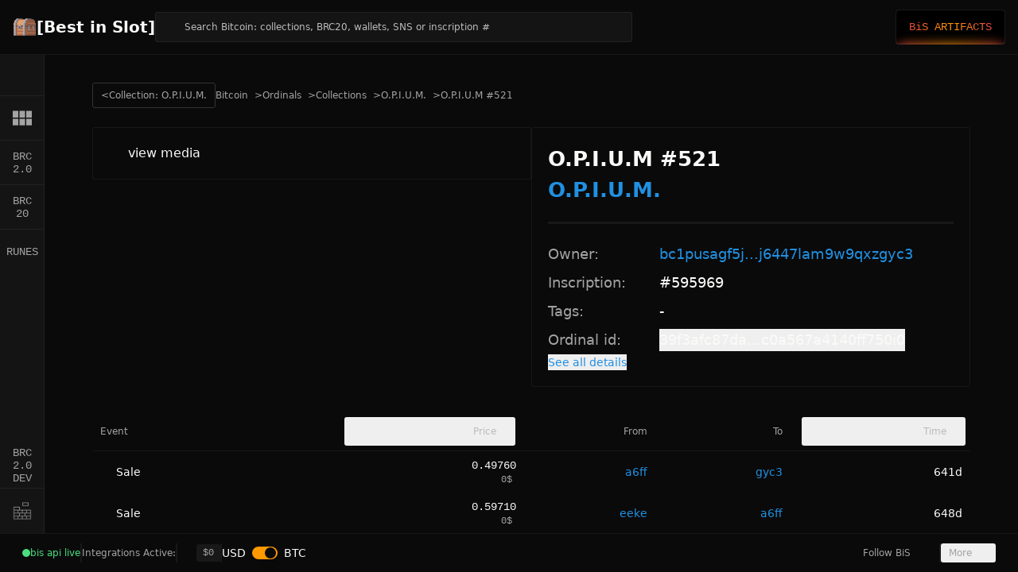

--- FILE ---
content_type: text/html;charset=utf-8
request_url: https://bestinslot.xyz/ordinals/inscription/595969
body_size: 29930
content:
<!DOCTYPE html><html  class="best-scrollbar" lang="en"><head><meta charset="utf-8">
<meta name="viewport" content="width=device-width, initial-scale=1">
<script type="importmap">{"imports":{"#entry":"/_nuxt/DfmM403o.js"}}</script>
<title>O.P.I.U.M #521 #595969 | [Best in Slot]</title>
<link rel="preconnect" href="https://bis-ord-content.fra1.cdn.digitaloceanspaces.com">
<style>@font-face{font-family:Poppins;src:local("Poppins Regular"),local("Poppins"),url(/_fonts/1ZTlEDqU4DtwDJiND8f6qaugUpa0RIDvQl-v7iM6l54-MEHz_OcGSIXeMmrd6xIiqKtxRI4e_hJ4zETY26CYn_U.woff) format(woff);font-display:swap;font-weight:400;font-style:normal}@font-face{font-family:"Poppins Fallback: Segoe UI";src:local("Segoe UI");size-adjust:112.7753%;ascent-override:93.1055%;descent-override:31.0352%;line-gap-override:8.8672%}@font-face{font-family:"Poppins Fallback: Arial";src:local("Arial");size-adjust:112.1577%;ascent-override:93.6182%;descent-override:31.2061%;line-gap-override:8.916%}@font-face{font-family:Poppins;src:local("Poppins SemiBold"),url(/_fonts/1ZTlEDqU4DtwDJiND8f6qaugUpa0RIDvQl-v7iM6l54-fbqlaWUtS4Y0EEipWBz1Ddwe6AZ3wgZZvrFiDbkE82U.woff) format(woff);font-display:swap;font-weight:600;font-style:normal}@font-face{font-family:Poppins;src:local("Poppins Bold"),url(/_fonts/1ZTlEDqU4DtwDJiND8f6qaugUpa0RIDvQl-v7iM6l54-ZAtnPKMt82duYspgz_Oy6Rxzzx7wX4TnVy0O6cgT_HQ.woff) format(woff);font-display:swap;font-weight:700;font-style:normal}@font-face{font-family:Poppins;src:local("Poppins Medium"),url(/_fonts/zDv8W5qScDHC1KDT1cvI7PwzOHF-p3XubgMMgTX-1UE-GKt2pu9p2cnYqnrvnVM1O_b7ipTl1lhOzymkeh4kdd8.woff2) format(woff2);font-display:swap;unicode-range:U+0100-02BA,U+02BD-02C5,U+02C7-02CC,U+02CE-02D7,U+02DD-02FF,U+0304,U+0308,U+0329,U+1D00-1DBF,U+1E00-1E9F,U+1EF2-1EFF,U+2020,U+20A0-20AB,U+20AD-20C0,U+2113,U+2C60-2C7F,U+A720-A7FF;font-weight:500;font-style:normal}@font-face{font-family:Poppins;src:local("Poppins Medium"),url(/_fonts/_WITXZSlvQMoD2fEgG1wXh8OdDfanMwrMC1wOPGgNhY-DGRD4A2ezdSeftFtmisWfZSsUcF6tvcGkBhNOAHhEgk.woff2) format(woff2);font-display:swap;unicode-range:U+0000-00FF,U+0131,U+0152-0153,U+02BB-02BC,U+02C6,U+02DA,U+02DC,U+0304,U+0308,U+0329,U+2000-206F,U+20AC,U+2122,U+2191,U+2193,U+2212,U+2215,U+FEFF,U+FFFD;font-weight:500;font-style:normal}@font-face{font-family:Poppins;src:local("Poppins Bold"),url(/_fonts/nco6D2lcYG_YRxaF8tG6Gs39nDWiQTHuWOjZbslCV8s-IUsuo3G_y8xv3hRlufkQpA8w-oRC3eG7HYs5j_P_274.woff2) format(woff2);font-display:swap;unicode-range:U+0100-02BA,U+02BD-02C5,U+02C7-02CC,U+02CE-02D7,U+02DD-02FF,U+0304,U+0308,U+0329,U+1D00-1DBF,U+1E00-1E9F,U+1EF2-1EFF,U+2020,U+20A0-20AB,U+20AD-20C0,U+2113,U+2C60-2C7F,U+A720-A7FF;font-weight:700;font-style:normal}@font-face{font-family:Poppins;src:local("Poppins Bold"),url(/_fonts/e-_sz56pssm7ydCJFOGAUPMl6TV_DbBVqRvEYBSrqVc-_p0SPnOA0FWTLlD4I2lH2hgDcJUxfAKRZAYBMxgjiC0.woff2) format(woff2);font-display:swap;unicode-range:U+0000-00FF,U+0131,U+0152-0153,U+02BB-02BC,U+02C6,U+02DA,U+02DC,U+0304,U+0308,U+0329,U+2000-206F,U+20AC,U+2122,U+2191,U+2193,U+2212,U+2215,U+FEFF,U+FFFD;font-weight:700;font-style:normal}@font-face{font-family:"Poppins Fallback: BlinkMacSystemFont";src:local("BlinkMacSystemFont");size-adjust:120.0469%;ascent-override:87.4658%;descent-override:29.1553%;line-gap-override:8.3301%}@font-face{font-family:"Poppins Fallback: Helvetica Neue";src:local("Helvetica Neue");size-adjust:111.1111%;ascent-override:94.5%;descent-override:31.5%;line-gap-override:9%}@font-face{font-family:"Poppins Fallback: Noto Sans";src:local("Noto Sans");size-adjust:105.4852%;ascent-override:99.54%;descent-override:33.18%;line-gap-override:9.48%}@font-face{font-family:Poppins;src:local("Poppins Medium"),url(/_fonts/1ZTlEDqU4DtwDJiND8f6qaugUpa0RIDvQl-v7iM6l54-D0kFb0_n4zSTI0rAFeEYBSqj7w0LSkxa8OCnGHbRusA.woff) format(woff);font-display:swap;font-weight:500;font-style:normal}@font-face{font-family:Poppins;src:local("Poppins Regular"),local("Poppins"),url(/_fonts/vYKPADYc-DuiKOUdPseFWq8k7wot3DXAgkBGOtlALzM-_fCqsHYsWtfAvLhylqaUYj1rC930WvXTjBVdTJtv5LA.woff2) format(woff2);font-display:swap;unicode-range:U+0100-02BA,U+02BD-02C5,U+02C7-02CC,U+02CE-02D7,U+02DD-02FF,U+0304,U+0308,U+0329,U+1D00-1DBF,U+1E00-1E9F,U+1EF2-1EFF,U+2020,U+20A0-20AB,U+20AD-20C0,U+2113,U+2C60-2C7F,U+A720-A7FF;font-weight:400;font-style:normal}@font-face{font-family:Poppins;src:local("Poppins Regular"),local("Poppins"),url(/_fonts/YpdduKWWs-eOA_Cc_7jA92GH6kPvk9DopllJiZ2Ltr4-xlZteAWjxfvRgLsA8z771osmF3aCdHwOdhrFE7sEFoQ.woff2) format(woff2);font-display:swap;unicode-range:U+0000-00FF,U+0131,U+0152-0153,U+02BB-02BC,U+02C6,U+02DA,U+02DC,U+0304,U+0308,U+0329,U+2000-206F,U+20AC,U+2122,U+2191,U+2193,U+2212,U+2215,U+FEFF,U+FFFD;font-weight:400;font-style:normal}@font-face{font-family:Poppins;src:local("Poppins SemiBold"),url(/_fonts/op99aXquCGImGVv0pEDnzC7HS8p1SZ6VzEO576zT4MA-mpC9F6cIaTw8AO5X8_UXZ7ioAW2oHM_76x0asIyVA80.woff2) format(woff2);font-display:swap;unicode-range:U+0100-02BA,U+02BD-02C5,U+02C7-02CC,U+02CE-02D7,U+02DD-02FF,U+0304,U+0308,U+0329,U+1D00-1DBF,U+1E00-1E9F,U+1EF2-1EFF,U+2020,U+20A0-20AB,U+20AD-20C0,U+2113,U+2C60-2C7F,U+A720-A7FF;font-weight:600;font-style:normal}@font-face{font-family:Poppins;src:local("Poppins SemiBold"),url(/_fonts/GZ8Vu2ga9Ys2RWqI_5_fmscGtaVz0BT0fO9HHusvG5Q-3uovunZ3f6ktPUtRyj_ghk9XNUfND7GlCM2BYJtdJWw.woff2) format(woff2);font-display:swap;unicode-range:U+0000-00FF,U+0131,U+0152-0153,U+02BB-02BC,U+02C6,U+02DA,U+02DC,U+0304,U+0308,U+0329,U+2000-206F,U+20AC,U+2122,U+2191,U+2193,U+2212,U+2215,U+FEFF,U+FFFD;font-weight:600;font-style:normal}@font-face{font-family:DM Mono;src:local("DM Mono Regular"),local("DM Mono"),url(/_fonts/1ZTlEDqU4DtwDJiND8f6qaugUpa0RIDvQl-v7iM6l54-bn0_KprsEhzAOLkLM6ysfHdCxB-jK3kn8chWZmxBrC0.woff) format(woff);font-display:swap;font-weight:400;font-style:normal}@font-face{font-family:"DM Mono Fallback: Noto Sans Mono";src:local("Noto Sans Mono");size-adjust:100%;ascent-override:99.2%;descent-override:31%;line-gap-override:0%}@font-face{font-family:DM Mono;src:local("DM Mono Medium"),url(/_fonts/1ZTlEDqU4DtwDJiND8f6qaugUpa0RIDvQl-v7iM6l54-qqUc0zohTVktI7_iflkGHQsn6RM4aL7PAr2hGZQ0Hr8.woff) format(woff);font-display:swap;font-weight:500;font-style:normal}@font-face{font-family:DM Mono;src:local("DM Mono Medium"),url(/_fonts/1sIIz9BbtpL6z5wMuNWKFOPWy_XtWrqf7cZE4UxL8Zc-Ubw9XrSzDwPV3__jo_UeYaTJJ0I2ky3tjl3RzthgQUI.woff2) format(woff2);font-display:swap;unicode-range:U+0100-02BA,U+02BD-02C5,U+02C7-02CC,U+02CE-02D7,U+02DD-02FF,U+0304,U+0308,U+0329,U+1D00-1DBF,U+1E00-1E9F,U+1EF2-1EFF,U+2020,U+20A0-20AB,U+20AD-20C0,U+2113,U+2C60-2C7F,U+A720-A7FF;font-weight:500;font-style:normal}@font-face{font-family:DM Mono;src:local("DM Mono Medium"),url(/_fonts/Ie_KB2FVNNwR_0aOIsq8qOuxb90BZ738C68-2VOUcF4-HB1qVykbL6SQzvIGl1URohjVjwCX_Ap3wMM1uME9Kao.woff2) format(woff2);font-display:swap;unicode-range:U+0000-00FF,U+0131,U+0152-0153,U+02BB-02BC,U+02C6,U+02DA,U+02DC,U+0304,U+0308,U+0329,U+2000-206F,U+20AC,U+2122,U+2191,U+2193,U+2212,U+2215,U+FEFF,U+FFFD;font-weight:500;font-style:normal}@font-face{font-family:"DM Mono Fallback: Courier New";src:local("Courier New");size-adjust:99.9837%;ascent-override:99.2161%;descent-override:31.005%;line-gap-override:0%}@font-face{font-family:"DM Mono Fallback: Roboto Mono";src:local("Roboto Mono");size-adjust:99.9837%;ascent-override:99.2161%;descent-override:31.005%;line-gap-override:0%}@font-face{font-family:DM Mono;src:local("DM Mono Regular"),local("DM Mono"),url(/_fonts/JjExDmSl0B9bdfz6mvPuwuwK5ql5lxctAYsuwSOo9Fc-FWzWch_UbPEowA8D7yot7i1gHcZM2v70HMJqdz51HPQ.woff2) format(woff2);font-display:swap;unicode-range:U+0100-02BA,U+02BD-02C5,U+02C7-02CC,U+02CE-02D7,U+02DD-02FF,U+0304,U+0308,U+0329,U+1D00-1DBF,U+1E00-1E9F,U+1EF2-1EFF,U+2020,U+20A0-20AB,U+20AD-20C0,U+2113,U+2C60-2C7F,U+A720-A7FF;font-weight:400;font-style:normal}@font-face{font-family:DM Mono;src:local("DM Mono Regular"),local("DM Mono"),url(/_fonts/3lNQproQPoXsOui6_CZMo0v60t8FaZ4TdVCMflwxvak-S9R4kcmWOjUWEop_bJktdsqdJH5B1CW5aAg12g63cyY.woff2) format(woff2);font-display:swap;unicode-range:U+0000-00FF,U+0131,U+0152-0153,U+02BB-02BC,U+02C6,U+02DA,U+02DC,U+0304,U+0308,U+0329,U+2000-206F,U+20AC,U+2122,U+2191,U+2193,U+2212,U+2215,U+FEFF,U+FFFD;font-weight:400;font-style:normal}*,:after,:before{--tw-border-spacing-x:0;--tw-border-spacing-y:0;--tw-translate-x:0;--tw-translate-y:0;--tw-rotate:0;--tw-skew-x:0;--tw-skew-y:0;--tw-scale-x:1;--tw-scale-y:1;--tw-pan-x: ;--tw-pan-y: ;--tw-pinch-zoom: ;--tw-scroll-snap-strictness:proximity;--tw-gradient-from-position: ;--tw-gradient-via-position: ;--tw-gradient-to-position: ;--tw-ordinal: ;--tw-slashed-zero: ;--tw-numeric-figure: ;--tw-numeric-spacing: ;--tw-numeric-fraction: ;--tw-ring-inset: ;--tw-ring-offset-width:0px;--tw-ring-offset-color:#fff;--tw-ring-color:rgba(59,130,246,.5);--tw-ring-offset-shadow:0 0 #0000;--tw-ring-shadow:0 0 #0000;--tw-shadow:0 0 #0000;--tw-shadow-colored:0 0 #0000;--tw-blur: ;--tw-brightness: ;--tw-contrast: ;--tw-grayscale: ;--tw-hue-rotate: ;--tw-invert: ;--tw-saturate: ;--tw-sepia: ;--tw-drop-shadow: ;--tw-backdrop-blur: ;--tw-backdrop-brightness: ;--tw-backdrop-contrast: ;--tw-backdrop-grayscale: ;--tw-backdrop-hue-rotate: ;--tw-backdrop-invert: ;--tw-backdrop-opacity: ;--tw-backdrop-saturate: ;--tw-backdrop-sepia: ;--tw-contain-size: ;--tw-contain-layout: ;--tw-contain-paint: ;--tw-contain-style: }::backdrop{--tw-border-spacing-x:0;--tw-border-spacing-y:0;--tw-translate-x:0;--tw-translate-y:0;--tw-rotate:0;--tw-skew-x:0;--tw-skew-y:0;--tw-scale-x:1;--tw-scale-y:1;--tw-pan-x: ;--tw-pan-y: ;--tw-pinch-zoom: ;--tw-scroll-snap-strictness:proximity;--tw-gradient-from-position: ;--tw-gradient-via-position: ;--tw-gradient-to-position: ;--tw-ordinal: ;--tw-slashed-zero: ;--tw-numeric-figure: ;--tw-numeric-spacing: ;--tw-numeric-fraction: ;--tw-ring-inset: ;--tw-ring-offset-width:0px;--tw-ring-offset-color:#fff;--tw-ring-color:rgba(59,130,246,.5);--tw-ring-offset-shadow:0 0 #0000;--tw-ring-shadow:0 0 #0000;--tw-shadow:0 0 #0000;--tw-shadow-colored:0 0 #0000;--tw-blur: ;--tw-brightness: ;--tw-contrast: ;--tw-grayscale: ;--tw-hue-rotate: ;--tw-invert: ;--tw-saturate: ;--tw-sepia: ;--tw-drop-shadow: ;--tw-backdrop-blur: ;--tw-backdrop-brightness: ;--tw-backdrop-contrast: ;--tw-backdrop-grayscale: ;--tw-backdrop-hue-rotate: ;--tw-backdrop-invert: ;--tw-backdrop-opacity: ;--tw-backdrop-saturate: ;--tw-backdrop-sepia: ;--tw-contain-size: ;--tw-contain-layout: ;--tw-contain-paint: ;--tw-contain-style: }*,:after,:before{border:0 solid #e5e7eb;box-sizing:border-box}:after,:before{--tw-content:""}:host,html{line-height:1.5;-webkit-text-size-adjust:100%;font-family:Poppins,"Poppins Fallback: BlinkMacSystemFont","Poppins Fallback: Segoe UI","Poppins Fallback: Helvetica Neue","Poppins Fallback: Arial","Poppins Fallback: Noto Sans",ui-sans-serif,system-ui,sans-serif,Apple Color Emoji,Segoe UI Emoji,Segoe UI Symbol,Noto Color Emoji;font-feature-settings:normal;font-variation-settings:normal;-moz-tab-size:4;-o-tab-size:4;tab-size:4;-webkit-tap-highlight-color:transparent}body{line-height:inherit;margin:0}hr{border-top-width:1px;color:inherit;height:0}abbr:where([title]){-webkit-text-decoration:underline dotted;text-decoration:underline dotted}h1,h2,h3,h4,h5,h6{font-size:inherit;font-weight:inherit}a{color:inherit;text-decoration:inherit}b,strong{font-weight:bolder}code,kbd,pre,samp{font-family:DM Mono,"DM Mono Fallback: Courier New","DM Mono Fallback: Roboto Mono","DM Mono Fallback: Noto Sans Mono",ui-monospace,SFMono-Regular,Menlo,Monaco,Consolas,Liberation Mono,Courier New,monospace;font-feature-settings:normal;font-size:1em;font-variation-settings:normal}small{font-size:80%}sub,sup{font-size:75%;line-height:0;position:relative;vertical-align:baseline}sub{bottom:-.25em}sup{top:-.5em}table{border-collapse:collapse;border-color:inherit;text-indent:0}button,input,optgroup,select,textarea{color:inherit;font-family:inherit;font-feature-settings:inherit;font-size:100%;font-variation-settings:inherit;font-weight:inherit;letter-spacing:inherit;line-height:inherit;margin:0;padding:0}button,select{text-transform:none}button,input:where([type=button]),input:where([type=reset]),input:where([type=submit]){-webkit-appearance:button;background-color:transparent;background-image:none}:-moz-focusring{outline:auto}:-moz-ui-invalid{box-shadow:none}progress{vertical-align:baseline}::-webkit-inner-spin-button,::-webkit-outer-spin-button{height:auto}[type=search]{-webkit-appearance:textfield;outline-offset:-2px}::-webkit-search-decoration{-webkit-appearance:none}::-webkit-file-upload-button{-webkit-appearance:button;font:inherit}summary{display:list-item}blockquote,dd,dl,figure,h1,h2,h3,h4,h5,h6,hr,p,pre{margin:0}fieldset{margin:0}fieldset,legend{padding:0}menu,ol,ul{list-style:none;margin:0;padding:0}dialog{padding:0}textarea{resize:vertical}input::-moz-placeholder,textarea::-moz-placeholder{color:#9ca3af;opacity:1}input::placeholder,textarea::placeholder{color:#9ca3af;opacity:1}[role=button],button{cursor:pointer}:disabled{cursor:default}audio,canvas,embed,iframe,img,object,svg,video{display:block;vertical-align:middle}img,video{height:auto;max-width:100%}[hidden]:where(:not([hidden=until-found])){display:none}:root{--background:0 0% 4%;--foreground:60 9.1% 97.8%;--card:0 0% 8%;--card-foreground:60 9.1% 97.8%;--popover:0 0% 8%;--popover-foreground:38 10% 97.5%;--primary:36 100% 50%;--primary-foreground:60 9.1% 97.8%;--secondary:36 50% 15%;--secondary-foreground:60 9.1% 97.8%;--muted:36 50% 15%;--muted-foreground:0 0% 64%;--muted-half-foreground:#d3d3d3;--muted-row:30 25% 13%;--accent:36 50% 15%;--accent-foreground:60 9.1% 97.8%;--destructive:0 100% 59%;--destructive-foreground:60 9.1% 97.8%;--border:0,0%,100%,.06;--input:38 50% 15%;--ring:38 100% 50%;--radius:.5rem;--background-inset:0 0% 8%;--success:97 100% 32%;--warning:33 93% 54%;--buy:151 99% 37%;--buy-hover:#0add77;--buy-foreground:#000;--sell:359 99% 59%;--sell-hover:#ff6568;--sell-foreground:#fff;--link:#2090e2;--full-vh:100vh}@supports (height:-webkit-fill-available){:root{--full-vh:-webkit-fill-available}}@supports (height:-moz-fill-available){:root{--full-vh:-moz-fill-available}}@supports (height:100dvh){:root{--full-vh:100dvh}}*{border-color:hsl(var(--border))}html{min-height:var(--full-vh);overflow-x:hidden}body,html{height:100%}body{background-color:hsl(var(--background));color:hsl(var(--foreground))}#__nuxt{height:100%}input[type=number]::-webkit-inner-spin-button,input[type=number]::-webkit-outer-spin-button{-webkit-appearance:none;margin:0}.container{margin-left:auto;margin-right:auto;padding-left:2rem;padding-right:2rem;width:100%}@media(min-width:1400px){.container{max-width:1400px}}.prose{color:var(--tw-prose-body);max-width:65ch}.prose :where(p):not(:where([class~=not-prose],[class~=not-prose] *)){margin-bottom:1.25em;margin-top:1.25em}.prose :where([class~=lead]):not(:where([class~=not-prose],[class~=not-prose] *)){color:var(--tw-prose-lead);font-size:1.25em;line-height:1.6;margin-bottom:1.2em;margin-top:1.2em}.prose :where(a):not(:where([class~=not-prose],[class~=not-prose] *)){color:var(--tw-prose-links);font-weight:500;text-decoration:underline}.prose :where(strong):not(:where([class~=not-prose],[class~=not-prose] *)){color:var(--tw-prose-bold);font-weight:600}.prose :where(a strong):not(:where([class~=not-prose],[class~=not-prose] *)){color:inherit}.prose :where(blockquote strong):not(:where([class~=not-prose],[class~=not-prose] *)){color:inherit}.prose :where(thead th strong):not(:where([class~=not-prose],[class~=not-prose] *)){color:inherit}.prose :where(ol):not(:where([class~=not-prose],[class~=not-prose] *)){list-style-type:decimal;margin-bottom:1.25em;margin-top:1.25em;padding-inline-start:1.625em}.prose :where(ol[type=A]):not(:where([class~=not-prose],[class~=not-prose] *)){list-style-type:upper-alpha}.prose :where(ol[type=a]):not(:where([class~=not-prose],[class~=not-prose] *)){list-style-type:lower-alpha}.prose :where(ol[type=A s]):not(:where([class~=not-prose],[class~=not-prose] *)){list-style-type:upper-alpha}.prose :where(ol[type=a s]):not(:where([class~=not-prose],[class~=not-prose] *)){list-style-type:lower-alpha}.prose :where(ol[type=I]):not(:where([class~=not-prose],[class~=not-prose] *)){list-style-type:upper-roman}.prose :where(ol[type=i]):not(:where([class~=not-prose],[class~=not-prose] *)){list-style-type:lower-roman}.prose :where(ol[type=I s]):not(:where([class~=not-prose],[class~=not-prose] *)){list-style-type:upper-roman}.prose :where(ol[type=i s]):not(:where([class~=not-prose],[class~=not-prose] *)){list-style-type:lower-roman}.prose :where(ol[type="1"]):not(:where([class~=not-prose],[class~=not-prose] *)){list-style-type:decimal}.prose :where(ul):not(:where([class~=not-prose],[class~=not-prose] *)){list-style-type:disc;margin-bottom:1.25em;margin-top:1.25em;padding-inline-start:1.625em}.prose :where(ol>li):not(:where([class~=not-prose],[class~=not-prose] *))::marker{color:var(--tw-prose-counters);font-weight:400}.prose :where(ul>li):not(:where([class~=not-prose],[class~=not-prose] *))::marker{color:var(--tw-prose-bullets)}.prose :where(dt):not(:where([class~=not-prose],[class~=not-prose] *)){color:var(--tw-prose-headings);font-weight:600;margin-top:1.25em}.prose :where(hr):not(:where([class~=not-prose],[class~=not-prose] *)){border-color:var(--tw-prose-hr);border-top-width:1px;margin-bottom:3em;margin-top:3em}.prose :where(blockquote):not(:where([class~=not-prose],[class~=not-prose] *)){border-inline-start-color:var(--tw-prose-quote-borders);border-inline-start-width:.25rem;color:var(--tw-prose-quotes);font-style:italic;font-weight:500;margin-bottom:1.6em;margin-top:1.6em;padding-inline-start:1em;quotes:"“""”""‘""’"}.prose :where(blockquote p:first-of-type):not(:where([class~=not-prose],[class~=not-prose] *)):before{content:open-quote}.prose :where(blockquote p:last-of-type):not(:where([class~=not-prose],[class~=not-prose] *)):after{content:close-quote}.prose :where(h1):not(:where([class~=not-prose],[class~=not-prose] *)){color:var(--tw-prose-headings);font-size:2.25em;font-weight:800;line-height:1.1111111;margin-bottom:.8888889em;margin-top:0}.prose :where(h1 strong):not(:where([class~=not-prose],[class~=not-prose] *)){color:inherit;font-weight:900}.prose :where(h2):not(:where([class~=not-prose],[class~=not-prose] *)){color:var(--tw-prose-headings);font-size:1.5em;font-weight:700;line-height:1.3333333;margin-bottom:1em;margin-top:2em}.prose :where(h2 strong):not(:where([class~=not-prose],[class~=not-prose] *)){color:inherit;font-weight:800}.prose :where(h3):not(:where([class~=not-prose],[class~=not-prose] *)){color:var(--tw-prose-headings);font-size:1.25em;font-weight:600;line-height:1.6;margin-bottom:.6em;margin-top:1.6em}.prose :where(h3 strong):not(:where([class~=not-prose],[class~=not-prose] *)){color:inherit;font-weight:700}.prose :where(h4):not(:where([class~=not-prose],[class~=not-prose] *)){color:var(--tw-prose-headings);font-weight:600;line-height:1.5;margin-bottom:.5em;margin-top:1.5em}.prose :where(h4 strong):not(:where([class~=not-prose],[class~=not-prose] *)){color:inherit;font-weight:700}.prose :where(img):not(:where([class~=not-prose],[class~=not-prose] *)){margin-bottom:2em;margin-top:2em}.prose :where(picture):not(:where([class~=not-prose],[class~=not-prose] *)){display:block;margin-bottom:2em;margin-top:2em}.prose :where(video):not(:where([class~=not-prose],[class~=not-prose] *)){margin-bottom:2em;margin-top:2em}.prose :where(kbd):not(:where([class~=not-prose],[class~=not-prose] *)){border-radius:.3125rem;box-shadow:0 0 0 1px var(--tw-prose-kbd-shadows),0 3px 0 var(--tw-prose-kbd-shadows);color:var(--tw-prose-kbd);font-family:inherit;font-size:.875em;font-weight:500;padding-inline-end:.375em;padding-bottom:.1875em;padding-top:.1875em;padding-inline-start:.375em}.prose :where(code):not(:where([class~=not-prose],[class~=not-prose] *)){color:var(--tw-prose-code);font-size:.875em;font-weight:600}.prose :where(code):not(:where([class~=not-prose],[class~=not-prose] *)):before{content:"`"}.prose :where(code):not(:where([class~=not-prose],[class~=not-prose] *)):after{content:"`"}.prose :where(a code):not(:where([class~=not-prose],[class~=not-prose] *)){color:inherit}.prose :where(h1 code):not(:where([class~=not-prose],[class~=not-prose] *)){color:inherit}.prose :where(h2 code):not(:where([class~=not-prose],[class~=not-prose] *)){color:inherit;font-size:.875em}.prose :where(h3 code):not(:where([class~=not-prose],[class~=not-prose] *)){color:inherit;font-size:.9em}.prose :where(h4 code):not(:where([class~=not-prose],[class~=not-prose] *)){color:inherit}.prose :where(blockquote code):not(:where([class~=not-prose],[class~=not-prose] *)){color:inherit}.prose :where(thead th code):not(:where([class~=not-prose],[class~=not-prose] *)){color:inherit}.prose :where(pre):not(:where([class~=not-prose],[class~=not-prose] *)){background-color:var(--tw-prose-pre-bg);border-radius:.375rem;color:var(--tw-prose-pre-code);font-size:.875em;font-weight:400;line-height:1.7142857;margin-bottom:1.7142857em;margin-top:1.7142857em;overflow-x:auto;padding-inline-end:1.1428571em;padding-bottom:.8571429em;padding-top:.8571429em;padding-inline-start:1.1428571em}.prose :where(pre code):not(:where([class~=not-prose],[class~=not-prose] *)){background-color:transparent;border-radius:0;border-width:0;color:inherit;font-family:inherit;font-size:inherit;font-weight:inherit;line-height:inherit;padding:0}.prose :where(pre code):not(:where([class~=not-prose],[class~=not-prose] *)):before{content:none}.prose :where(pre code):not(:where([class~=not-prose],[class~=not-prose] *)):after{content:none}.prose :where(table):not(:where([class~=not-prose],[class~=not-prose] *)){font-size:.875em;line-height:1.7142857;margin-bottom:2em;margin-top:2em;table-layout:auto;width:100%}.prose :where(thead):not(:where([class~=not-prose],[class~=not-prose] *)){border-bottom-color:var(--tw-prose-th-borders);border-bottom-width:1px}.prose :where(thead th):not(:where([class~=not-prose],[class~=not-prose] *)){color:var(--tw-prose-headings);font-weight:600;padding-inline-end:.5714286em;padding-bottom:.5714286em;padding-inline-start:.5714286em;vertical-align:bottom}.prose :where(tbody tr):not(:where([class~=not-prose],[class~=not-prose] *)){border-bottom-color:var(--tw-prose-td-borders);border-bottom-width:1px}.prose :where(tbody tr:last-child):not(:where([class~=not-prose],[class~=not-prose] *)){border-bottom-width:0}.prose :where(tbody td):not(:where([class~=not-prose],[class~=not-prose] *)){vertical-align:baseline}.prose :where(tfoot):not(:where([class~=not-prose],[class~=not-prose] *)){border-top-color:var(--tw-prose-th-borders);border-top-width:1px}.prose :where(tfoot td):not(:where([class~=not-prose],[class~=not-prose] *)){vertical-align:top}.prose :where(th,td):not(:where([class~=not-prose],[class~=not-prose] *)){text-align:start}.prose :where(figure>*):not(:where([class~=not-prose],[class~=not-prose] *)){margin-bottom:0;margin-top:0}.prose :where(figcaption):not(:where([class~=not-prose],[class~=not-prose] *)){color:var(--tw-prose-captions);font-size:.875em;line-height:1.4285714;margin-top:.8571429em}.prose{--tw-prose-body:#374151;--tw-prose-headings:#111827;--tw-prose-lead:#4b5563;--tw-prose-links:#111827;--tw-prose-bold:#111827;--tw-prose-counters:#6b7280;--tw-prose-bullets:#d1d5db;--tw-prose-hr:#e5e7eb;--tw-prose-quotes:#111827;--tw-prose-quote-borders:#e5e7eb;--tw-prose-captions:#6b7280;--tw-prose-kbd:#111827;--tw-prose-kbd-shadows:rgba(17,24,39,.1);--tw-prose-code:#111827;--tw-prose-pre-code:#e5e7eb;--tw-prose-pre-bg:#1f2937;--tw-prose-th-borders:#d1d5db;--tw-prose-td-borders:#e5e7eb;--tw-prose-invert-body:#d1d5db;--tw-prose-invert-headings:#fff;--tw-prose-invert-lead:#9ca3af;--tw-prose-invert-links:#fff;--tw-prose-invert-bold:#fff;--tw-prose-invert-counters:#9ca3af;--tw-prose-invert-bullets:#4b5563;--tw-prose-invert-hr:#374151;--tw-prose-invert-quotes:#f3f4f6;--tw-prose-invert-quote-borders:#374151;--tw-prose-invert-captions:#9ca3af;--tw-prose-invert-kbd:#fff;--tw-prose-invert-kbd-shadows:hsla(0,0%,100%,.1);--tw-prose-invert-code:#fff;--tw-prose-invert-pre-code:#d1d5db;--tw-prose-invert-pre-bg:rgba(0,0,0,.5);--tw-prose-invert-th-borders:#4b5563;--tw-prose-invert-td-borders:#374151;font-size:1rem;line-height:1.75}.prose :where(picture>img):not(:where([class~=not-prose],[class~=not-prose] *)){margin-bottom:0;margin-top:0}.prose :where(li):not(:where([class~=not-prose],[class~=not-prose] *)){margin-bottom:.5em;margin-top:.5em}.prose :where(ol>li):not(:where([class~=not-prose],[class~=not-prose] *)){padding-inline-start:.375em}.prose :where(ul>li):not(:where([class~=not-prose],[class~=not-prose] *)){padding-inline-start:.375em}.prose :where(.prose>ul>li p):not(:where([class~=not-prose],[class~=not-prose] *)){margin-bottom:.75em;margin-top:.75em}.prose :where(.prose>ul>li>p:first-child):not(:where([class~=not-prose],[class~=not-prose] *)){margin-top:1.25em}.prose :where(.prose>ul>li>p:last-child):not(:where([class~=not-prose],[class~=not-prose] *)){margin-bottom:1.25em}.prose :where(.prose>ol>li>p:first-child):not(:where([class~=not-prose],[class~=not-prose] *)){margin-top:1.25em}.prose :where(.prose>ol>li>p:last-child):not(:where([class~=not-prose],[class~=not-prose] *)){margin-bottom:1.25em}.prose :where(ul ul,ul ol,ol ul,ol ol):not(:where([class~=not-prose],[class~=not-prose] *)){margin-bottom:.75em;margin-top:.75em}.prose :where(dl):not(:where([class~=not-prose],[class~=not-prose] *)){margin-bottom:1.25em;margin-top:1.25em}.prose :where(dd):not(:where([class~=not-prose],[class~=not-prose] *)){margin-top:.5em;padding-inline-start:1.625em}.prose :where(hr+*):not(:where([class~=not-prose],[class~=not-prose] *)){margin-top:0}.prose :where(h2+*):not(:where([class~=not-prose],[class~=not-prose] *)){margin-top:0}.prose :where(h3+*):not(:where([class~=not-prose],[class~=not-prose] *)){margin-top:0}.prose :where(h4+*):not(:where([class~=not-prose],[class~=not-prose] *)){margin-top:0}.prose :where(thead th:first-child):not(:where([class~=not-prose],[class~=not-prose] *)){padding-inline-start:0}.prose :where(thead th:last-child):not(:where([class~=not-prose],[class~=not-prose] *)){padding-inline-end:0}.prose :where(tbody td,tfoot td):not(:where([class~=not-prose],[class~=not-prose] *)){padding-inline-end:.5714286em;padding-bottom:.5714286em;padding-top:.5714286em;padding-inline-start:.5714286em}.prose :where(tbody td:first-child,tfoot td:first-child):not(:where([class~=not-prose],[class~=not-prose] *)){padding-inline-start:0}.prose :where(tbody td:last-child,tfoot td:last-child):not(:where([class~=not-prose],[class~=not-prose] *)){padding-inline-end:0}.prose :where(figure):not(:where([class~=not-prose],[class~=not-prose] *)){margin-bottom:2em;margin-top:2em}.prose :where(.prose>:first-child):not(:where([class~=not-prose],[class~=not-prose] *)){margin-top:0}.prose :where(.prose>:last-child):not(:where([class~=not-prose],[class~=not-prose] *)){margin-bottom:0}.prose-sm{font-size:.875rem;line-height:1.7142857}.prose-sm :where(p):not(:where([class~=not-prose],[class~=not-prose] *)){margin-bottom:1.1428571em;margin-top:1.1428571em}.prose-sm :where([class~=lead]):not(:where([class~=not-prose],[class~=not-prose] *)){font-size:1.2857143em;line-height:1.5555556;margin-bottom:.8888889em;margin-top:.8888889em}.prose-sm :where(blockquote):not(:where([class~=not-prose],[class~=not-prose] *)){margin-bottom:1.3333333em;margin-top:1.3333333em;padding-inline-start:1.1111111em}.prose-sm :where(h1):not(:where([class~=not-prose],[class~=not-prose] *)){font-size:2.1428571em;line-height:1.2;margin-bottom:.8em;margin-top:0}.prose-sm :where(h2):not(:where([class~=not-prose],[class~=not-prose] *)){font-size:1.4285714em;line-height:1.4;margin-bottom:.8em;margin-top:1.6em}.prose-sm :where(h3):not(:where([class~=not-prose],[class~=not-prose] *)){font-size:1.2857143em;line-height:1.5555556;margin-bottom:.4444444em;margin-top:1.5555556em}.prose-sm :where(h4):not(:where([class~=not-prose],[class~=not-prose] *)){line-height:1.4285714;margin-bottom:.5714286em;margin-top:1.4285714em}.prose-sm :where(img):not(:where([class~=not-prose],[class~=not-prose] *)){margin-bottom:1.7142857em;margin-top:1.7142857em}.prose-sm :where(picture):not(:where([class~=not-prose],[class~=not-prose] *)){margin-bottom:1.7142857em;margin-top:1.7142857em}.prose-sm :where(picture>img):not(:where([class~=not-prose],[class~=not-prose] *)){margin-bottom:0;margin-top:0}.prose-sm :where(video):not(:where([class~=not-prose],[class~=not-prose] *)){margin-bottom:1.7142857em;margin-top:1.7142857em}.prose-sm :where(kbd):not(:where([class~=not-prose],[class~=not-prose] *)){border-radius:.3125rem;font-size:.8571429em;padding-inline-end:.3571429em;padding-bottom:.1428571em;padding-top:.1428571em;padding-inline-start:.3571429em}.prose-sm :where(code):not(:where([class~=not-prose],[class~=not-prose] *)){font-size:.8571429em}.prose-sm :where(h2 code):not(:where([class~=not-prose],[class~=not-prose] *)){font-size:.9em}.prose-sm :where(h3 code):not(:where([class~=not-prose],[class~=not-prose] *)){font-size:.8888889em}.prose-sm :where(pre):not(:where([class~=not-prose],[class~=not-prose] *)){border-radius:.25rem;font-size:.8571429em;line-height:1.6666667;margin-bottom:1.6666667em;margin-top:1.6666667em;padding-inline-end:1em;padding-bottom:.6666667em;padding-top:.6666667em;padding-inline-start:1em}.prose-sm :where(ol):not(:where([class~=not-prose],[class~=not-prose] *)){margin-bottom:1.1428571em;margin-top:1.1428571em;padding-inline-start:1.5714286em}.prose-sm :where(ul):not(:where([class~=not-prose],[class~=not-prose] *)){margin-bottom:1.1428571em;margin-top:1.1428571em;padding-inline-start:1.5714286em}.prose-sm :where(li):not(:where([class~=not-prose],[class~=not-prose] *)){margin-bottom:.2857143em;margin-top:.2857143em}.prose-sm :where(ol>li):not(:where([class~=not-prose],[class~=not-prose] *)){padding-inline-start:.4285714em}.prose-sm :where(ul>li):not(:where([class~=not-prose],[class~=not-prose] *)){padding-inline-start:.4285714em}.prose-sm :where(.prose-sm>ul>li p):not(:where([class~=not-prose],[class~=not-prose] *)){margin-bottom:.5714286em;margin-top:.5714286em}.prose-sm :where(.prose-sm>ul>li>p:first-child):not(:where([class~=not-prose],[class~=not-prose] *)){margin-top:1.1428571em}.prose-sm :where(.prose-sm>ul>li>p:last-child):not(:where([class~=not-prose],[class~=not-prose] *)){margin-bottom:1.1428571em}.prose-sm :where(.prose-sm>ol>li>p:first-child):not(:where([class~=not-prose],[class~=not-prose] *)){margin-top:1.1428571em}.prose-sm :where(.prose-sm>ol>li>p:last-child):not(:where([class~=not-prose],[class~=not-prose] *)){margin-bottom:1.1428571em}.prose-sm :where(ul ul,ul ol,ol ul,ol ol):not(:where([class~=not-prose],[class~=not-prose] *)){margin-bottom:.5714286em;margin-top:.5714286em}.prose-sm :where(dl):not(:where([class~=not-prose],[class~=not-prose] *)){margin-bottom:1.1428571em;margin-top:1.1428571em}.prose-sm :where(dt):not(:where([class~=not-prose],[class~=not-prose] *)){margin-top:1.1428571em}.prose-sm :where(dd):not(:where([class~=not-prose],[class~=not-prose] *)){margin-top:.2857143em;padding-inline-start:1.5714286em}.prose-sm :where(hr):not(:where([class~=not-prose],[class~=not-prose] *)){margin-bottom:2.8571429em;margin-top:2.8571429em}.prose-sm :where(hr+*):not(:where([class~=not-prose],[class~=not-prose] *)){margin-top:0}.prose-sm :where(h2+*):not(:where([class~=not-prose],[class~=not-prose] *)){margin-top:0}.prose-sm :where(h3+*):not(:where([class~=not-prose],[class~=not-prose] *)){margin-top:0}.prose-sm :where(h4+*):not(:where([class~=not-prose],[class~=not-prose] *)){margin-top:0}.prose-sm :where(table):not(:where([class~=not-prose],[class~=not-prose] *)){font-size:.8571429em;line-height:1.5}.prose-sm :where(thead th):not(:where([class~=not-prose],[class~=not-prose] *)){padding-inline-end:1em;padding-bottom:.6666667em;padding-inline-start:1em}.prose-sm :where(thead th:first-child):not(:where([class~=not-prose],[class~=not-prose] *)){padding-inline-start:0}.prose-sm :where(thead th:last-child):not(:where([class~=not-prose],[class~=not-prose] *)){padding-inline-end:0}.prose-sm :where(tbody td,tfoot td):not(:where([class~=not-prose],[class~=not-prose] *)){padding-inline-end:1em;padding-bottom:.6666667em;padding-top:.6666667em;padding-inline-start:1em}.prose-sm :where(tbody td:first-child,tfoot td:first-child):not(:where([class~=not-prose],[class~=not-prose] *)){padding-inline-start:0}.prose-sm :where(tbody td:last-child,tfoot td:last-child):not(:where([class~=not-prose],[class~=not-prose] *)){padding-inline-end:0}.prose-sm :where(figure):not(:where([class~=not-prose],[class~=not-prose] *)){margin-bottom:1.7142857em;margin-top:1.7142857em}.prose-sm :where(figure>*):not(:where([class~=not-prose],[class~=not-prose] *)){margin-bottom:0;margin-top:0}.prose-sm :where(figcaption):not(:where([class~=not-prose],[class~=not-prose] *)){font-size:.8571429em;line-height:1.3333333;margin-top:.6666667em}.prose-sm :where(.prose-sm>:first-child):not(:where([class~=not-prose],[class~=not-prose] *)){margin-top:0}.prose-sm :where(.prose-sm>:last-child):not(:where([class~=not-prose],[class~=not-prose] *)){margin-bottom:0}.prose-neutral{--tw-prose-body:#404040;--tw-prose-headings:#171717;--tw-prose-lead:#525252;--tw-prose-links:#171717;--tw-prose-bold:#171717;--tw-prose-counters:#737373;--tw-prose-bullets:#d4d4d4;--tw-prose-hr:#e5e5e5;--tw-prose-quotes:#171717;--tw-prose-quote-borders:#e5e5e5;--tw-prose-captions:#737373;--tw-prose-kbd:#171717;--tw-prose-kbd-shadows:hsla(0,0%,9%,.1);--tw-prose-code:#171717;--tw-prose-pre-code:#e5e5e5;--tw-prose-pre-bg:#262626;--tw-prose-th-borders:#d4d4d4;--tw-prose-td-borders:#e5e5e5;--tw-prose-invert-body:#d4d4d4;--tw-prose-invert-headings:#fff;--tw-prose-invert-lead:#a3a3a3;--tw-prose-invert-links:#fff;--tw-prose-invert-bold:#fff;--tw-prose-invert-counters:#a3a3a3;--tw-prose-invert-bullets:#525252;--tw-prose-invert-hr:#404040;--tw-prose-invert-quotes:#f5f5f5;--tw-prose-invert-quote-borders:#404040;--tw-prose-invert-captions:#a3a3a3;--tw-prose-invert-kbd:#fff;--tw-prose-invert-kbd-shadows:hsla(0,0%,100%,.1);--tw-prose-invert-code:#fff;--tw-prose-invert-pre-code:#d4d4d4;--tw-prose-invert-pre-bg:rgba(0,0,0,.5);--tw-prose-invert-th-borders:#525252;--tw-prose-invert-td-borders:#404040}.prose-invert{--tw-prose-body:var(--tw-prose-invert-body);--tw-prose-headings:var(--tw-prose-invert-headings);--tw-prose-lead:var(--tw-prose-invert-lead);--tw-prose-links:var(--tw-prose-invert-links);--tw-prose-bold:var(--tw-prose-invert-bold);--tw-prose-counters:var(--tw-prose-invert-counters);--tw-prose-bullets:var(--tw-prose-invert-bullets);--tw-prose-hr:var(--tw-prose-invert-hr);--tw-prose-quotes:var(--tw-prose-invert-quotes);--tw-prose-quote-borders:var(--tw-prose-invert-quote-borders);--tw-prose-captions:var(--tw-prose-invert-captions);--tw-prose-kbd:var(--tw-prose-invert-kbd);--tw-prose-kbd-shadows:var(--tw-prose-invert-kbd-shadows);--tw-prose-code:var(--tw-prose-invert-code);--tw-prose-pre-code:var(--tw-prose-invert-pre-code);--tw-prose-pre-bg:var(--tw-prose-invert-pre-bg);--tw-prose-th-borders:var(--tw-prose-invert-th-borders);--tw-prose-td-borders:var(--tw-prose-invert-td-borders)}.main-search-item{align-items:center;display:flex;font-size:.875rem;gap:.5rem;line-height:1.25rem;padding:.375rem .75rem;--tw-text-opacity:1;color:rgb(255 255 255/var(--tw-text-opacity,1))}.main-search-item:hover{background-color:#0003}.main-search-header{font-size:.75rem;font-weight:500;line-height:1rem;padding:.5rem .625rem .25rem;--tw-text-opacity:1;color:rgb(163 163 163/var(--tw-text-opacity,1))}.card-grid{-moz-column-gap:.5rem;column-gap:.5rem;display:grid;grid-template-columns:repeat(2,minmax(0,1fr));padding:1rem;row-gap:1rem}@media(min-width:640px){.card-grid{grid-template-columns:repeat(3,minmax(0,1fr))}}@media(min-width:768px){.card-grid{grid-template-columns:repeat(3,minmax(0,1fr))}}@media(min-width:1024px){.card-grid{grid-template-columns:repeat(3,minmax(0,1fr))}}@media(min-width:1280px){.card-grid{grid-template-columns:repeat(3,minmax(0,1fr))}}@media(min-width:1400px){.card-grid{grid-template-columns:repeat(4,minmax(0,1fr))}}@media(min-width:1600px){.card-grid{grid-template-columns:repeat(5,minmax(0,1fr))}}@media(min-width:2000px){.card-grid{grid-template-columns:repeat(6,minmax(0,1fr))}}@media(min-width:2400px){.card-grid{grid-template-columns:repeat(7,minmax(0,1fr))}}.card-grid-dense{-moz-column-gap:.5rem;column-gap:.5rem;display:grid;grid-template-columns:repeat(2,minmax(0,1fr));padding:1rem;row-gap:1rem}@media(min-width:640px){.card-grid-dense{grid-template-columns:repeat(4,minmax(0,1fr))}}@media(min-width:768px){.card-grid-dense{grid-template-columns:repeat(5,minmax(0,1fr))}}@media(min-width:1024px){.card-grid-dense{grid-template-columns:repeat(5,minmax(0,1fr))}}@media(min-width:1280px){.card-grid-dense{grid-template-columns:repeat(5,minmax(0,1fr))}}@media(min-width:1400px){.card-grid-dense{grid-template-columns:repeat(6,minmax(0,1fr))}}@media(min-width:1600px){.card-grid-dense{grid-template-columns:repeat(7,minmax(0,1fr))}}@media(min-width:2000px){.card-grid-dense{grid-template-columns:repeat(8,minmax(0,1fr))}}@media(min-width:2400px){.card-grid-dense{grid-template-columns:repeat(9,minmax(0,1fr))}}.border-b-after{position:relative}.border-b-after:after{background-color:#ffffff0f;bottom:0;content:"";height:1px;left:0;position:absolute;width:100%}.sr-only{height:1px;margin:-1px;overflow:hidden;padding:0;position:absolute;width:1px;clip:rect(0,0,0,0);border-width:0;white-space:nowrap}.pointer-events-none{pointer-events:none}.pointer-events-auto{pointer-events:auto}.visible{visibility:visible}.collapse{visibility:collapse}.static{position:static}.fixed{position:fixed}.absolute{position:absolute}.relative{position:relative}.sticky{position:sticky}.inset-0{inset:0}.inset-x-0{left:0;right:0}.inset-y-0{bottom:0;top:0}.-bottom-12{bottom:-3rem}.-bottom-6{bottom:-1.5rem}.-left-12{left:-3rem}.-right-1{right:-.25rem}.-right-12{right:-3rem}.-right-full{right:-100%}.-right-px{right:-1px}.-top-12{top:-3rem}.bottom-0{bottom:0}.bottom-0\.5{bottom:.125rem}.bottom-px{bottom:1px}.left-0{left:0}.left-1\/2{left:50%}.left-2{left:.5rem}.left-3{left:.75rem}.left-\[calc\(50\%\+1px\)\]{left:calc(50% + 1px)}.right-0{right:0}.right-0\.5{right:.125rem}.right-1{right:.25rem}.right-2{right:.5rem}.right-2\.5{right:.625rem}.right-3{right:.75rem}.right-4{right:1rem}.right-\[-5\%\]{right:-5%}.right-\[-5px\]{right:-5px}.right-\[2px\]{right:2px}.right-\[calc\(50\%\+1px\)\]{right:calc(50% + 1px)}.start-0{inset-inline-start:0}.top-0{top:0}.top-1\/2{top:50%}.top-2{top:.5rem}.top-3{top:.75rem}.top-4{top:1rem}.top-\[-80\%\]{top:-80%}.top-\[2px\]{top:2px}.top-\[42px\]{top:42px}.top-px{top:1px}.z-0{z-index:0}.z-10{z-index:10}.z-5{z-index:5}.z-50{z-index:50}.z-\[-1\]{z-index:-1}.z-\[100\]{z-index:100}.z-\[1\]{z-index:1}.z-\[6\]{z-index:6}.order-first{order:-9999}.col-span-2{grid-column:span 2/span 2}.col-span-3{grid-column:span 3/span 3}.-m-1{margin:-.25rem}.-m-2{margin:-.5rem}.m-0{margin:0}.-mx-1{margin-left:-.25rem;margin-right:-.25rem}.mx-auto{margin-left:auto;margin-right:auto}.my-1{margin-bottom:.25rem;margin-top:.25rem}.my-2{margin-bottom:.5rem;margin-top:.5rem}.my-8{margin-bottom:2rem;margin-top:2rem}.-ml-2{margin-left:-.5rem}.-ml-4{margin-left:-1rem}.-mr-1{margin-right:-.25rem}.-mr-3{margin-right:-.75rem}.-mt-4{margin-top:-1rem}.mb-1{margin-bottom:.25rem}.mb-10{margin-bottom:2.5rem}.mb-12{margin-bottom:3rem}.mb-2{margin-bottom:.5rem}.mb-2\.5{margin-bottom:.625rem}.mb-3{margin-bottom:.75rem}.mb-4{margin-bottom:1rem}.mb-5{margin-bottom:1.25rem}.mb-6{margin-bottom:1.5rem}.mb-8{margin-bottom:2rem}.mb-\[24px\]{margin-bottom:24px}.mb-\[30px\]{margin-bottom:30px}.ml-1{margin-left:.25rem}.ml-1\.5{margin-left:.375rem}.ml-2{margin-left:.5rem}.ml-3{margin-left:.75rem}.ml-4{margin-left:1rem}.ml-auto{margin-left:auto}.mr-1\.5{margin-right:.375rem}.mr-2{margin-right:.5rem}.mr-3{margin-right:.75rem}.mt-0{margin-top:0}.mt-0\.5{margin-top:.125rem}.mt-1{margin-top:.25rem}.mt-1\.5{margin-top:.375rem}.mt-10{margin-top:2.5rem}.mt-12{margin-top:3rem}.mt-14{margin-top:3.5rem}.mt-16{margin-top:4rem}.mt-2{margin-top:.5rem}.mt-24{margin-top:6rem}.mt-3{margin-top:.75rem}.mt-4{margin-top:1rem}.mt-5{margin-top:1.25rem}.mt-6{margin-top:1.5rem}.mt-8{margin-top:2rem}.mt-\[2px\]{margin-top:2px}.line-clamp-1{-webkit-line-clamp:1}.line-clamp-1,.line-clamp-2{display:-webkit-box;overflow:hidden;-webkit-box-orient:vertical}.line-clamp-2{-webkit-line-clamp:2}.block{display:block}.inline-block{display:inline-block}.inline{display:inline}.flex{display:flex}.inline-flex{display:inline-flex}.table{display:table}.grid{display:grid}.contents{display:contents}.hidden{display:none}.\!size-3\.5{height:.875rem!important;width:.875rem!important}.\!size-4{height:1rem!important;width:1rem!important}.size-1\.5{height:.375rem;width:.375rem}.size-1\/3{height:33.333333%;width:33.333333%}.size-10{height:2.5rem;width:2.5rem}.size-12{height:3rem;width:3rem}.size-14{height:3.5rem;width:3.5rem}.size-16{height:4rem;width:4rem}.size-2\.5{height:.625rem;width:.625rem}.size-20{height:5rem;width:5rem}.size-24{height:6rem;width:6rem}.size-28{height:7rem;width:7rem}.size-3{height:.75rem;width:.75rem}.size-3\.5{height:.875rem;width:.875rem}.size-4{height:1rem;width:1rem}.size-48{height:12rem;width:12rem}.size-5{height:1.25rem;width:1.25rem}.size-6{height:1.5rem;width:1.5rem}.size-64{height:16rem;width:16rem}.size-7{height:1.75rem;width:1.75rem}.size-8{height:2rem;width:2rem}.size-9{height:2.25rem;width:2.25rem}.size-\[100px\]{height:100px;width:100px}.size-\[131px\]{height:131px;width:131px}.size-\[23px\]{height:23px;width:23px}.size-\[30px\]{height:30px;width:30px}.size-\[42px\]{height:42px;width:42px}.size-\[45px\]{height:45px;width:45px}.size-\[50px\]{height:50px;width:50px}.size-\[60px\]{height:60px;width:60px}.size-auto{height:auto;width:auto}.size-full{height:100%;width:100%}.h-1{height:.25rem}.h-1\.5{height:.375rem}.h-10{height:2.5rem}.h-11{height:2.75rem}.h-12{height:3rem}.h-16{height:4rem}.h-2{height:.5rem}.h-2\.5{height:.625rem}.h-24{height:6rem}.h-3\.5{height:.875rem}.h-4{height:1rem}.h-48{height:12rem}.h-5{height:1.25rem}.h-6{height:1.5rem}.h-7{height:1.75rem}.h-8{height:2rem}.h-9{height:2.25rem}.h-\[--radix-select-trigger-height\]{height:var(--radix-select-trigger-height)}.h-\[2\.125rem\]{height:2.125rem}.h-\[22px\]{height:22px}.h-\[26px\]{height:26px}.h-\[2px\]{height:2px}.h-\[30px\]{height:30px}.h-\[320px\]{height:320px}.h-\[34px\]{height:34px}.h-\[38px\]{height:38px}.h-\[3px\]{height:3px}.h-\[40px\]{height:40px}.h-\[420px\]{height:420px}.h-\[48px\]{height:48px}.h-\[49px\]{height:49px}.h-\[520px\]{height:520px}.h-\[60px\]{height:60px}.h-\[69px\]{height:69px}.h-auto{height:auto}.h-full{height:100%}.h-px{height:1px}.max-h-0{max-height:0}.max-h-96{max-height:24rem}.max-h-\[200px\]{max-height:200px}.max-h-\[420px\]{max-height:420px}.max-h-\[90dvh\]{max-height:90dvh}.max-h-\[calc\(100vh-10rem\)\]{max-height:calc(100vh - 10rem)}.max-h-screen{max-height:100vh}.min-h-\[22rem\]{min-height:22rem}.min-h-\[420px\]{min-height:420px}.min-h-\[70px\]{min-height:70px}.min-h-full{min-height:100%}.w-0{width:0}.w-1\/3{width:33.333333%}.w-11{width:2.75rem}.w-14{width:3.5rem}.w-2{width:.5rem}.w-2\.5{width:.625rem}.w-28{width:7rem}.w-3\.5{width:.875rem}.w-3\/4{width:75%}.w-4{width:1rem}.w-5{width:1.25rem}.w-52{width:13rem}.w-6{width:1.5rem}.w-72{width:18rem}.w-8{width:2rem}.w-\[120px\]{width:120px}.w-\[143px\]{width:143px}.w-\[280px\]{width:280px}.w-\[2px\]{width:2px}.w-\[320px\]{width:320px}.w-\[365px\]{width:365px}.w-\[375px\]{width:375px}.w-\[3px\]{width:3px}.w-\[45px\]{width:45px}.w-\[680px\]{width:680px}.w-auto{width:auto}.w-full{width:100%}.w-px{width:1px}.min-w-0{min-width:0}.min-w-16{min-width:4rem}.min-w-24{min-width:6rem}.min-w-32{min-width:8rem}.min-w-36{min-width:9rem}.min-w-40{min-width:10rem}.min-w-48{min-width:12rem}.min-w-\[--radix-select-trigger-width\]{min-width:var(--radix-select-trigger-width)}.max-w-20{max-width:5rem}.max-w-3xl{max-width:48rem}.max-w-48{max-width:12rem}.max-w-64{max-width:16rem}.max-w-96{max-width:24rem}.max-w-\[100px\]{max-width:100px}.max-w-\[1469px\]{max-width:1469px}.max-w-\[1480px\]{max-width:1480px}.max-w-\[1550px\]{max-width:1550px}.max-w-\[340px\]{max-width:340px}.max-w-\[370px\]{max-width:370px}.max-w-\[42px\]{max-width:42px}.max-w-\[600px\]{max-width:600px}.max-w-\[65\%\]{max-width:65%}.max-w-\[700px\]{max-width:700px}.max-w-\[840px\]{max-width:840px}.max-w-full{max-width:100%}.max-w-lg{max-width:32rem}.max-w-md{max-width:28rem}.max-w-none{max-width:none}.max-w-screen-3xl{max-width:1600px}.max-w-screen-xl{max-width:1280px}.max-w-sm{max-width:24rem}.max-w-xs{max-width:20rem}.flex-1{flex:1 1 0%}.flex-auto{flex:1 1 auto}.shrink{flex-shrink:1}.shrink-0{flex-shrink:0}.grow{flex-grow:1}.grow-0{flex-grow:0}.basis-\[160px\]{flex-basis:160px}.basis-full{flex-basis:100%}.caption-bottom{caption-side:bottom}.-translate-x-1\/2{--tw-translate-x:-50%}.-translate-x-1\/2,.-translate-y-1\/2{transform:translate(var(--tw-translate-x),var(--tw-translate-y)) rotate(var(--tw-rotate)) skew(var(--tw-skew-x)) skewY(var(--tw-skew-y)) scaleX(var(--tw-scale-x)) scaleY(var(--tw-scale-y))}.-translate-y-1\/2{--tw-translate-y:-50%}.translate-x-0{--tw-translate-x:0px}.translate-x-0,.translate-x-2{transform:translate(var(--tw-translate-x),var(--tw-translate-y)) rotate(var(--tw-rotate)) skew(var(--tw-skew-x)) skewY(var(--tw-skew-y)) scaleX(var(--tw-scale-x)) scaleY(var(--tw-scale-y))}.translate-x-2{--tw-translate-x:.5rem}.translate-x-3\.5{--tw-translate-x:.875rem}.translate-x-3\.5,.translate-x-full{transform:translate(var(--tw-translate-x),var(--tw-translate-y)) rotate(var(--tw-rotate)) skew(var(--tw-skew-x)) skewY(var(--tw-skew-y)) scaleX(var(--tw-scale-x)) scaleY(var(--tw-scale-y))}.translate-x-full{--tw-translate-x:100%}.translate-y-0{--tw-translate-y:0px}.translate-y-0,.translate-y-full{transform:translate(var(--tw-translate-x),var(--tw-translate-y)) rotate(var(--tw-rotate)) skew(var(--tw-skew-x)) skewY(var(--tw-skew-y)) scaleX(var(--tw-scale-x)) scaleY(var(--tw-scale-y))}.translate-y-full{--tw-translate-y:100%}.rotate-180{--tw-rotate:180deg}.rotate-180,.rotate-90{transform:translate(var(--tw-translate-x),var(--tw-translate-y)) rotate(var(--tw-rotate)) skew(var(--tw-skew-x)) skewY(var(--tw-skew-y)) scaleX(var(--tw-scale-x)) scaleY(var(--tw-scale-y))}.rotate-90{--tw-rotate:90deg}.rotate-\[26deg\]{--tw-rotate:26deg}.rotate-\[26deg\],.transform{transform:translate(var(--tw-translate-x),var(--tw-translate-y)) rotate(var(--tw-rotate)) skew(var(--tw-skew-x)) skewY(var(--tw-skew-y)) scaleX(var(--tw-scale-x)) scaleY(var(--tw-scale-y))}@keyframes spin{to{transform:rotate(1turn)}}.animate-spin{animation:spin 1s linear infinite}.cursor-default{cursor:default}.cursor-pointer{cursor:pointer}.touch-none{touch-action:none}.touch-manipulation{touch-action:manipulation}.select-none{-webkit-user-select:none;-moz-user-select:none;user-select:none}.select-text{-webkit-user-select:text;-moz-user-select:text;user-select:text}.resize{resize:both}.list-inside{list-style-position:inside}.list-disc{list-style-type:disc}.appearance-none{-webkit-appearance:none;-moz-appearance:none;appearance:none}.grid-cols-2{grid-template-columns:repeat(2,minmax(0,1fr))}.grid-cols-3{grid-template-columns:repeat(3,minmax(0,1fr))}.grid-cols-4{grid-template-columns:repeat(4,minmax(0,1fr))}.grid-cols-\[1fr_auto_auto\]{grid-template-columns:1fr auto auto}.flex-row{flex-direction:row}.flex-col{flex-direction:column}.flex-col-reverse{flex-direction:column-reverse}.flex-wrap{flex-wrap:wrap}.place-items-center{place-items:center}.items-start{align-items:flex-start}.items-end{align-items:flex-end}.items-center{align-items:center}.items-baseline{align-items:baseline}.items-stretch{align-items:stretch}.justify-normal{justify-content:normal}.justify-start{justify-content:flex-start}.justify-end{justify-content:flex-end}.justify-center{justify-content:center}.justify-between{justify-content:space-between}.gap-0\.5{gap:.125rem}.gap-1{gap:.25rem}.gap-1\.5{gap:.375rem}.gap-12{gap:3rem}.gap-2{gap:.5rem}.gap-2\.5{gap:.625rem}.gap-3{gap:.75rem}.gap-4{gap:1rem}.gap-5{gap:1.25rem}.gap-6{gap:1.5rem}.gap-8{gap:2rem}.gap-\[10px\]{gap:10px}.gap-x-1{-moz-column-gap:.25rem;column-gap:.25rem}.gap-x-1\.5{-moz-column-gap:.375rem;column-gap:.375rem}.gap-x-2{-moz-column-gap:.5rem;column-gap:.5rem}.gap-x-2\.5{-moz-column-gap:.625rem;column-gap:.625rem}.gap-x-3{-moz-column-gap:.75rem;column-gap:.75rem}.gap-x-4{-moz-column-gap:1rem;column-gap:1rem}.gap-x-6{-moz-column-gap:1.5rem;column-gap:1.5rem}.gap-x-7{-moz-column-gap:1.75rem;column-gap:1.75rem}.gap-y-1{row-gap:.25rem}.gap-y-1\.5{row-gap:.375rem}.gap-y-10{row-gap:2.5rem}.gap-y-2{row-gap:.5rem}.gap-y-2\.5{row-gap:.625rem}.gap-y-3{row-gap:.75rem}.gap-y-4{row-gap:1rem}.gap-y-6{row-gap:1.5rem}.gap-y-8{row-gap:2rem}.space-x-2>:not([hidden])~:not([hidden]){--tw-space-x-reverse:0;margin-left:calc(.5rem*(1 - var(--tw-space-x-reverse)));margin-right:calc(.5rem*var(--tw-space-x-reverse))}.space-x-4>:not([hidden])~:not([hidden]){--tw-space-x-reverse:0;margin-left:calc(1rem*(1 - var(--tw-space-x-reverse)));margin-right:calc(1rem*var(--tw-space-x-reverse))}.space-y-0\.5>:not([hidden])~:not([hidden]){--tw-space-y-reverse:0;margin-bottom:calc(.125rem*var(--tw-space-y-reverse));margin-top:calc(.125rem*(1 - var(--tw-space-y-reverse)))}.space-y-1>:not([hidden])~:not([hidden]){--tw-space-y-reverse:0;margin-bottom:calc(.25rem*var(--tw-space-y-reverse));margin-top:calc(.25rem*(1 - var(--tw-space-y-reverse)))}.space-y-16>:not([hidden])~:not([hidden]){--tw-space-y-reverse:0;margin-bottom:calc(4rem*var(--tw-space-y-reverse));margin-top:calc(4rem*(1 - var(--tw-space-y-reverse)))}.space-y-2>:not([hidden])~:not([hidden]){--tw-space-y-reverse:0;margin-bottom:calc(.5rem*var(--tw-space-y-reverse));margin-top:calc(.5rem*(1 - var(--tw-space-y-reverse)))}.space-y-3>:not([hidden])~:not([hidden]){--tw-space-y-reverse:0;margin-bottom:calc(.75rem*var(--tw-space-y-reverse));margin-top:calc(.75rem*(1 - var(--tw-space-y-reverse)))}.space-y-4>:not([hidden])~:not([hidden]){--tw-space-y-reverse:0;margin-bottom:calc(1rem*var(--tw-space-y-reverse));margin-top:calc(1rem*(1 - var(--tw-space-y-reverse)))}.space-y-6>:not([hidden])~:not([hidden]){--tw-space-y-reverse:0;margin-bottom:calc(1.5rem*var(--tw-space-y-reverse));margin-top:calc(1.5rem*(1 - var(--tw-space-y-reverse)))}.space-y-8>:not([hidden])~:not([hidden]){--tw-space-y-reverse:0;margin-bottom:calc(2rem*var(--tw-space-y-reverse));margin-top:calc(2rem*(1 - var(--tw-space-y-reverse)))}.divide-y>:not([hidden])~:not([hidden]){--tw-divide-y-reverse:0;border-bottom-width:calc(1px*var(--tw-divide-y-reverse));border-top-width:calc(1px*(1 - var(--tw-divide-y-reverse)))}.divide-y-2>:not([hidden])~:not([hidden]){--tw-divide-y-reverse:0;border-bottom-width:calc(2px*var(--tw-divide-y-reverse));border-top-width:calc(2px*(1 - var(--tw-divide-y-reverse)))}.divide-border>:not([hidden])~:not([hidden]){border-color:hsl(var(--border))}.divide-white\/10>:not([hidden])~:not([hidden]){border-color:#ffffff1a}.divide-white\/20>:not([hidden])~:not([hidden]){border-color:#fff3}.self-start{align-self:flex-start}.overflow-auto{overflow:auto}.overflow-hidden{overflow:hidden}.overflow-x-auto{overflow-x:auto}.overflow-y-auto{overflow-y:auto}.overflow-x-hidden{overflow-x:hidden}.overflow-y-hidden{overflow-y:hidden}.truncate{overflow:hidden;text-overflow:ellipsis;white-space:nowrap}.whitespace-normal{white-space:normal}.whitespace-nowrap{white-space:nowrap}.whitespace-pre-line{white-space:pre-line}.whitespace-break-spaces{white-space:break-spaces}.break-all{word-break:break-all}.break-keep{word-break:keep-all}.rounded{border-radius:.25rem}.rounded-3{border-radius:3px}.rounded-\[1px\]{border-radius:1px}.rounded-\[31\.15px\]{border-radius:31.15px}.rounded-\[inherit\]{border-radius:inherit}.rounded-full{border-radius:9999px}.rounded-lg{border-radius:var(--radius)}.rounded-md{border-radius:calc(var(--radius) - 2px)}.rounded-none{border-radius:0}.rounded-sm{border-radius:calc(var(--radius) - 4px)}.rounded-xl{border-radius:calc(var(--radius) + 4px)}.rounded-l{border-bottom-left-radius:.25rem;border-top-left-radius:.25rem}.rounded-r{border-bottom-right-radius:.25rem;border-top-right-radius:.25rem}.border{border-width:1px}.border-0{border-width:0}.border-2{border-width:2px}.border-y{border-top-width:1px}.border-b,.border-y{border-bottom-width:1px}.border-b-0{border-bottom-width:0}.border-b-2{border-bottom-width:2px}.border-b-\[3px\]{border-bottom-width:3px}.border-l{border-left-width:1px}.border-l-0{border-left-width:0}.border-l-2{border-left-width:2px}.border-r{border-right-width:1px}.border-r-0{border-right-width:0}.border-t{border-top-width:1px}.border-t-\[3px\]{border-top-width:3px}.border-dashed{border-style:dashed}.border-none{border-style:none}.border-\[\#1BC2F7\]{--tw-border-opacity:1;border-color:rgb(27 194 247/var(--tw-border-opacity,1))}.border-\[\#222\]{--tw-border-opacity:1;border-color:rgb(34 34 34/var(--tw-border-opacity,1))}.border-\[\#28293E\]{--tw-border-opacity:1;border-color:rgb(40 41 62/var(--tw-border-opacity,1))}.border-\[\#2A2A2C\]{--tw-border-opacity:1;border-color:rgb(42 42 44/var(--tw-border-opacity,1))}.border-\[\#333\]{--tw-border-opacity:1;border-color:rgb(51 51 51/var(--tw-border-opacity,1))}.border-\[\#393939\]{--tw-border-opacity:1;border-color:rgb(57 57 57/var(--tw-border-opacity,1))}.border-\[\#7CA8FE\]{--tw-border-opacity:1;border-color:rgb(124 168 254/var(--tw-border-opacity,1))}.border-\[\#85FF99\]{--tw-border-opacity:1;border-color:rgb(133 255 153/var(--tw-border-opacity,1))}.border-background{border-color:hsl(var(--background))}.border-border{border-color:hsl(var(--border))}.border-destructive{border-color:hsl(var(--destructive))}.border-destructive\/50{border-color:hsl(var(--destructive)/.5)}.border-input{border-color:hsl(var(--input))}.border-primary{border-color:hsl(var(--primary))}.border-primary\/40{border-color:hsl(var(--primary)/.4)}.border-primary\/50{border-color:hsl(var(--primary)/.5)}.border-success{border-color:hsl(var(--success))}.border-transparent{border-color:transparent}.border-warning{border-color:hsl(var(--warning))}.border-white\/10{border-color:#ffffff1a}.border-white\/20{border-color:#fff3}.border-white\/40{border-color:#fff6}.border-l-transparent{border-left-color:transparent}.border-t-transparent{border-top-color:transparent}.bg-\[\#000\]{--tw-bg-opacity:1;background-color:rgb(0 0 0/var(--tw-bg-opacity,1))}.bg-\[\#00152a\]{--tw-bg-opacity:1;background-color:rgb(0 21 42/var(--tw-bg-opacity,1))}.bg-\[\#001d56\]{--tw-bg-opacity:1;background-color:rgb(0 29 86/var(--tw-bg-opacity,1))}.bg-\[\#002a04\]{--tw-bg-opacity:1;background-color:rgb(0 42 4/var(--tw-bg-opacity,1))}.bg-\[\#006A8B\]{--tw-bg-opacity:1;background-color:rgb(0 106 139/var(--tw-bg-opacity,1))}.bg-\[\#121212\]{--tw-bg-opacity:1;background-color:rgb(18 18 18/var(--tw-bg-opacity,1))}.bg-\[\#17171C\]{--tw-bg-opacity:1;background-color:rgb(23 23 28/var(--tw-bg-opacity,1))}.bg-\[\#191919\]{--tw-bg-opacity:1;background-color:rgb(25 25 25/var(--tw-bg-opacity,1))}.bg-\[\#1BC2F7\]{--tw-bg-opacity:1;background-color:rgb(27 194 247/var(--tw-bg-opacity,1))}.bg-\[\#282832\]{--tw-bg-opacity:1;background-color:rgb(40 40 50/var(--tw-bg-opacity,1))}.bg-\[\#2a0000\]{--tw-bg-opacity:1;background-color:rgb(42 0 0/var(--tw-bg-opacity,1))}.bg-\[\#343438\]{--tw-bg-opacity:1;background-color:rgb(52 52 56/var(--tw-bg-opacity,1))}.bg-\[\#343439\]{--tw-bg-opacity:1;background-color:rgb(52 52 57/var(--tw-bg-opacity,1))}.bg-\[\#3E3EFF\]{--tw-bg-opacity:1;background-color:rgb(62 62 255/var(--tw-bg-opacity,1))}.bg-\[\#404040\]{--tw-bg-opacity:1;background-color:rgb(64 64 64/var(--tw-bg-opacity,1))}.bg-\[\#560005\]{--tw-bg-opacity:1;background-color:rgb(86 0 5/var(--tw-bg-opacity,1))}.bg-\[\#9f9f9f\]{--tw-bg-opacity:1;background-color:rgb(159 159 159/var(--tw-bg-opacity,1))}.bg-\[\#FF9900\]{--tw-bg-opacity:1;background-color:rgb(255 153 0/var(--tw-bg-opacity,1))}.bg-\[\#f5ef8d\]\/10{background-color:#f5f08e1a}.bg-\[rgba\(255\,255\,255\,0\.10\)\]{background-color:#ffffff1a}.bg-background{background-color:hsl(var(--background))}.bg-background-inset{background-color:hsl(var(--background-inset))}.bg-background\/60{background-color:hsl(var(--background)/.6)}.bg-black{--tw-bg-opacity:1;background-color:rgb(0 0 0/var(--tw-bg-opacity,1))}.bg-black\/20{background-color:#0003}.bg-black\/80{background-color:#000c}.bg-black\/\[0\.97\]{background-color:#000000f7}.bg-border{background-color:hsl(var(--border))}.bg-buy{background-color:hsl(var(--buy))}.bg-buy\/10{background-color:hsl(var(--buy)/.1)}.bg-destructive{background-color:hsl(var(--destructive))}.bg-destructive\/10{background-color:hsl(var(--destructive)/.1)}.bg-muted{background-color:hsl(var(--muted))}.bg-muted\/50{background-color:hsl(var(--muted)/.5)}.bg-popover{background-color:hsl(var(--popover))}.bg-primary{background-color:hsl(var(--primary))}.bg-primary\/5{background-color:hsl(var(--primary)/.05)}.bg-primary\/50{background-color:hsl(var(--primary)/.5)}.bg-secondary{background-color:hsl(var(--secondary))}.bg-sell{background-color:hsl(var(--sell))}.bg-transparent{background-color:transparent}.bg-warning\/10{background-color:hsl(var(--warning)/.1)}.bg-white{--tw-bg-opacity:1;background-color:rgb(255 255 255/var(--tw-bg-opacity,1))}.bg-white\/10{background-color:#ffffff1a}.bg-white\/5{background-color:#ffffff0d}.bg-white\/\[\.03\]{background-color:#ffffff08}.bg-white\/\[\.06\]{background-color:#ffffff0f}.bg-white\/\[\.08\]{background-color:#ffffff14}.bg-\[url\(\'\/img\/api\/enterprise_bg\.png\'\)\]{background-image:url(/img/api/enterprise_bg.png)}.bg-api-hero{background-image:linear-gradient(#0000004d,#0000004d),url(/img/api/hero_bg.png)}.bg-gradient-to-br{background-image:linear-gradient(to bottom right,var(--tw-gradient-stops))}.bg-gradient-to-r{background-image:linear-gradient(to right,var(--tw-gradient-stops))}.bg-radio{background-image:url(/img/ui/radio-bg.svg)}.from-black{--tw-gradient-from:#000 var(--tw-gradient-from-position);--tw-gradient-to:transparent var(--tw-gradient-to-position);--tw-gradient-stops:var(--tw-gradient-from),var(--tw-gradient-to)}.from-purple-800{--tw-gradient-from:#6b21a8 var(--tw-gradient-from-position);--tw-gradient-to:rgba(107,33,168,0) var(--tw-gradient-to-position);--tw-gradient-stops:var(--tw-gradient-from),var(--tw-gradient-to)}.via-black\/90{--tw-gradient-to:transparent var(--tw-gradient-to-position);--tw-gradient-stops:var(--tw-gradient-from),rgba(0,0,0,.9) var(--tw-gradient-via-position),var(--tw-gradient-to)}.via-purple-700{--tw-gradient-to:rgba(126,34,206,0) var(--tw-gradient-to-position);--tw-gradient-stops:var(--tw-gradient-from),#7e22ce var(--tw-gradient-via-position),var(--tw-gradient-to)}.to-black\/5{--tw-gradient-to:rgba(0,0,0,.05) var(--tw-gradient-to-position)}.to-purple-500{--tw-gradient-to:#a855f7 var(--tw-gradient-to-position)}.bg-contain{background-size:contain}.bg-cover{background-size:cover}.bg-center{background-position:50%}.bg-no-repeat{background-repeat:no-repeat}.fill-current{fill:currentColor}.fill-green-400{fill:#4ade80}.fill-yellow-400{fill:#facc15}.object-contain{-o-object-fit:contain;object-fit:contain}.object-cover{-o-object-fit:cover;object-fit:cover}.p-0{padding:0}.p-0\.5{padding:.125rem}.p-1{padding:.25rem}.p-2{padding:.5rem}.p-2\.5{padding:.625rem}.p-3{padding:.75rem}.p-4{padding:1rem}.p-5{padding:1.25rem}.p-6{padding:1.5rem}.p-\[60px\]{padding:60px}.p-px{padding:1px}.px-0{padding-left:0;padding-right:0}.px-1{padding-left:.25rem;padding-right:.25rem}.px-1\.5{padding-left:.375rem;padding-right:.375rem}.px-12{padding-left:3rem;padding-right:3rem}.px-2{padding-left:.5rem;padding-right:.5rem}.px-2\.5{padding-left:.625rem;padding-right:.625rem}.px-3{padding-left:.75rem;padding-right:.75rem}.px-4{padding-left:1rem;padding-right:1rem}.px-5{padding-left:1.25rem;padding-right:1.25rem}.px-6{padding-left:1.5rem;padding-right:1.5rem}.px-7{padding-left:1.75rem;padding-right:1.75rem}.px-8{padding-left:2rem;padding-right:2rem}.px-\[6\.75rem\]{padding-left:6.75rem;padding-right:6.75rem}.px-px{padding-left:1px;padding-right:1px}.py-0{padding-bottom:0;padding-top:0}.py-0\.5{padding-bottom:.125rem;padding-top:.125rem}.py-1{padding-bottom:.25rem;padding-top:.25rem}.py-1\.5{padding-bottom:.375rem;padding-top:.375rem}.py-10{padding-bottom:2.5rem;padding-top:2.5rem}.py-12{padding-bottom:3rem;padding-top:3rem}.py-14{padding-bottom:3.5rem;padding-top:3.5rem}.py-2{padding-bottom:.5rem;padding-top:.5rem}.py-2\.5{padding-bottom:.625rem;padding-top:.625rem}.py-20{padding-bottom:5rem;padding-top:5rem}.py-24{padding-bottom:6rem;padding-top:6rem}.py-3{padding-bottom:.75rem;padding-top:.75rem}.py-4{padding-bottom:1rem;padding-top:1rem}.py-6{padding-bottom:1.5rem;padding-top:1.5rem}.py-8{padding-bottom:2rem;padding-top:2rem}.py-\[20px\]{padding-bottom:20px;padding-top:20px}.py-\[3px\]{padding-bottom:3px;padding-top:3px}.pb-0\.5{padding-bottom:.125rem}.pb-1\.5{padding-bottom:.375rem}.pb-10{padding-bottom:2.5rem}.pb-12{padding-bottom:3rem}.pb-16{padding-bottom:4rem}.pb-2{padding-bottom:.5rem}.pb-24{padding-bottom:6rem}.pb-3{padding-bottom:.75rem}.pb-4{padding-bottom:1rem}.pb-5{padding-bottom:1.25rem}.pb-6{padding-bottom:1.5rem}.pb-7{padding-bottom:1.75rem}.pb-\[70px\]{padding-bottom:70px}.pl-0{padding-left:0}.pl-1\.5{padding-left:.375rem}.pl-10{padding-left:2.5rem}.pl-2{padding-left:.5rem}.pl-2\.5{padding-left:.625rem}.pl-4{padding-left:1rem}.pl-6{padding-left:1.5rem}.pl-8{padding-left:2rem}.pr-0\.5{padding-right:.125rem}.pr-10{padding-right:2.5rem}.pr-14{padding-right:3.5rem}.pr-2{padding-right:.5rem}.pr-28{padding-right:7rem}.pr-6{padding-right:1.5rem}.pr-8{padding-right:2rem}.pr-\[2px\]{padding-right:2px}.pt-0{padding-top:0}.pt-0\.5{padding-top:.125rem}.pt-1{padding-top:.25rem}.pt-12{padding-top:3rem}.pt-14{padding-top:3.5rem}.pt-2{padding-top:.5rem}.pt-2\.5{padding-top:.625rem}.pt-20{padding-top:5rem}.pt-24{padding-top:6rem}.pt-3{padding-top:.75rem}.pt-4{padding-top:1rem}.pt-44{padding-top:11rem}.pt-\[60px\]{padding-top:60px}.text-left{text-align:left}.text-center{text-align:center}.text-right{text-align:right}.align-middle{vertical-align:middle}.align-bottom{vertical-align:bottom}.font-mono{font-family:DM Mono,"DM Mono Fallback: Courier New","DM Mono Fallback: Roboto Mono","DM Mono Fallback: Noto Sans Mono",ui-monospace,SFMono-Regular,Menlo,Monaco,Consolas,Liberation Mono,Courier New,monospace}.font-sans{font-family:Poppins,"Poppins Fallback: BlinkMacSystemFont","Poppins Fallback: Segoe UI","Poppins Fallback: Helvetica Neue","Poppins Fallback: Arial","Poppins Fallback: Noto Sans",ui-sans-serif,system-ui,sans-serif,Apple Color Emoji,Segoe UI Emoji,Segoe UI Symbol,Noto Color Emoji}.text-13{font-size:13px}.text-15px{font-size:15px}.text-2xl{font-size:1.5rem;line-height:2rem}.text-3xl{font-size:1.875rem;line-height:2.25rem}.text-4xl{font-size:2.25rem;line-height:2.5rem}.text-5xl{font-size:3rem;line-height:1}.text-7xl{font-size:4.5rem;line-height:1}.text-8xl{font-size:6rem;line-height:1}.text-9xl{font-size:8rem;line-height:1}.text-\[11px\]{font-size:11px}.text-\[26px\]{font-size:26px}.text-\[28px\]{font-size:28px}.text-\[32px\]{font-size:32px}.text-\[35px\]{font-size:35px}.text-\[40px\]{font-size:40px}.text-\[52px\]{font-size:52px}.text-\[60px\]{font-size:60px}.text-\[75px\]{font-size:75px}.text-base{font-size:1rem;line-height:1.5rem}.text-lg{font-size:1.125rem;line-height:1.75rem}.text-sm{font-size:.875rem;line-height:1.25rem}.text-xl{font-size:1.25rem;line-height:1.75rem}.text-xs{font-size:.75rem;line-height:1rem}.font-bold{font-weight:700}.font-medium{font-weight:500}.font-normal{font-weight:400}.font-semibold{font-weight:600}.uppercase{text-transform:uppercase}.italic{font-style:italic}.leading-4{line-height:1rem}.leading-5{line-height:1.25rem}.leading-6{line-height:1.5rem}.leading-7{line-height:1.75rem}.leading-8{line-height:2rem}.leading-9{line-height:2.25rem}.leading-\[18px\]{line-height:18px}.leading-\[48px\]{line-height:48px}.leading-\[50px\]{line-height:50px}.leading-none{line-height:1}.leading-snug{line-height:1.375}.leading-tight{line-height:1.25}.tracking-\[6\.10px\]{letter-spacing:6.1px}.tracking-tight{letter-spacing:-.025em}.tracking-widest{letter-spacing:.1em}.text-\[\#1BC2F7\]{--tw-text-opacity:1;color:rgb(27 194 247/var(--tw-text-opacity,1))}.text-\[\#2DFFFF\]{--tw-text-opacity:1;color:rgb(45 255 255/var(--tw-text-opacity,1))}.text-\[\#696969\]{--tw-text-opacity:1;color:rgb(105 105 105/var(--tw-text-opacity,1))}.text-\[\#7CA8FE\],.text-\[\#7ca8fe\]{--tw-text-opacity:1;color:rgb(124 168 254/var(--tw-text-opacity,1))}.text-\[\#85FF99\]{--tw-text-opacity:1;color:rgb(133 255 153/var(--tw-text-opacity,1))}.text-\[\#9e9e9e\]{--tw-text-opacity:1;color:rgb(158 158 158/var(--tw-text-opacity,1))}.text-\[\#A3A3A3\]{--tw-text-opacity:1;color:rgb(163 163 163/var(--tw-text-opacity,1))}.text-\[\#BBB\]{--tw-text-opacity:1;color:rgb(187 187 187/var(--tw-text-opacity,1))}.text-\[\#FAFAF9\]{--tw-text-opacity:1;color:rgb(250 250 249/var(--tw-text-opacity,1))}.text-\[\#a2ffb1\]{--tw-text-opacity:1;color:rgb(162 255 177/var(--tw-text-opacity,1))}.text-\[\#fe7c7c\]{--tw-text-opacity:1;color:rgb(254 124 124/var(--tw-text-opacity,1))}.text-\[\#ff8585\]{--tw-text-opacity:1;color:rgb(255 133 133/var(--tw-text-opacity,1))}.text-background{color:hsl(var(--background))}.text-black{--tw-text-opacity:1;color:rgb(0 0 0/var(--tw-text-opacity,1))}.text-border{color:hsl(var(--border))}.text-buy{color:hsl(var(--buy))}.text-buy-foreground{color:var(--buy-foreground)}.text-current{color:currentColor}.text-destructive{color:hsl(var(--destructive))}.text-destructive-foreground{color:hsl(var(--destructive-foreground))}.text-foreground{color:hsl(var(--foreground))}.text-foreground\/50{color:hsl(var(--foreground)/.5)}.text-gray-300{--tw-text-opacity:1;color:rgb(209 213 219/var(--tw-text-opacity,1))}.text-gray-50{--tw-text-opacity:1;color:rgb(249 250 251/var(--tw-text-opacity,1))}.text-gray-600{--tw-text-opacity:1;color:rgb(75 85 99/var(--tw-text-opacity,1))}.text-gray-700{--tw-text-opacity:1;color:rgb(55 65 81/var(--tw-text-opacity,1))}.text-gray-900{--tw-text-opacity:1;color:rgb(17 24 39/var(--tw-text-opacity,1))}.text-green-400{--tw-text-opacity:1;color:rgb(74 222 128/var(--tw-text-opacity,1))}.text-link{color:var(--link)}.text-muted-foreground{color:hsl(var(--muted-foreground))}.text-muted-foreground\/60{color:hsl(var(--muted-foreground)/.6)}.text-muted-half-foreground{color:var(--muted-half-foreground)}.text-neutral-300{--tw-text-opacity:1;color:rgb(212 212 212/var(--tw-text-opacity,1))}.text-neutral-400{--tw-text-opacity:1;color:rgb(163 163 163/var(--tw-text-opacity,1))}.text-orange-500{--tw-text-opacity:1;color:rgb(249 115 22/var(--tw-text-opacity,1))}.text-popover-foreground{color:hsl(var(--popover-foreground))}.text-primary{color:hsl(var(--primary))}.text-primary-foreground{color:hsl(var(--primary-foreground))}.text-red-500{--tw-text-opacity:1;color:rgb(239 68 68/var(--tw-text-opacity,1))}.text-sell{color:hsl(var(--sell))}.text-sell-foreground{color:var(--sell-foreground)}.text-warning{color:hsl(var(--warning))}.text-white{--tw-text-opacity:1;color:rgb(255 255 255/var(--tw-text-opacity,1))}.text-white\/50{color:#ffffff80}.text-white\/70{color:#ffffffb3}.text-yellow-500{--tw-text-opacity:1;color:rgb(234 179 8/var(--tw-text-opacity,1))}.underline{text-decoration-line:underline}.line-through{text-decoration-line:line-through}.decoration-dashed{text-decoration-style:dashed}.underline-offset-4{text-underline-offset:4px}.opacity-0{opacity:0}.opacity-10{opacity:.1}.opacity-100{opacity:1}.opacity-30{opacity:.3}.opacity-50{opacity:.5}.opacity-60{opacity:.6}.opacity-70{opacity:.7}.shadow{--tw-shadow:0 1px 3px 0 rgba(0,0,0,.1),0 1px 2px -1px rgba(0,0,0,.1);--tw-shadow-colored:0 1px 3px 0 var(--tw-shadow-color),0 1px 2px -1px var(--tw-shadow-color)}.shadow,.shadow-lg{box-shadow:var(--tw-ring-offset-shadow,0 0 #0000),var(--tw-ring-shadow,0 0 #0000),var(--tw-shadow)}.shadow-lg{--tw-shadow:0 10px 15px -3px rgba(0,0,0,.1),0 4px 6px -4px rgba(0,0,0,.1);--tw-shadow-colored:0 10px 15px -3px var(--tw-shadow-color),0 4px 6px -4px var(--tw-shadow-color)}.shadow-md{--tw-shadow:0 4px 6px -1px rgba(0,0,0,.1),0 2px 4px -2px rgba(0,0,0,.1);--tw-shadow-colored:0 4px 6px -1px var(--tw-shadow-color),0 2px 4px -2px var(--tw-shadow-color);box-shadow:var(--tw-ring-offset-shadow,0 0 #0000),var(--tw-ring-shadow,0 0 #0000),var(--tw-shadow)}.outline-none{outline:2px solid transparent;outline-offset:2px}.outline{outline-style:solid}.outline-1{outline-width:1px}.outline-offset-\[-1px\]{outline-offset:-1px}.outline-\[\#fdfc7b\]{outline-color:#fdfc7b}.ring-0{--tw-ring-offset-shadow:var(--tw-ring-inset) 0 0 0 var(--tw-ring-offset-width) var(--tw-ring-offset-color);--tw-ring-shadow:var(--tw-ring-inset) 0 0 0 calc(var(--tw-ring-offset-width)) var(--tw-ring-color)}.ring-0,.ring-1{box-shadow:var(--tw-ring-offset-shadow),var(--tw-ring-shadow),var(--tw-shadow,0 0 #0000)}.ring-1{--tw-ring-offset-shadow:var(--tw-ring-inset) 0 0 0 var(--tw-ring-offset-width) var(--tw-ring-offset-color);--tw-ring-shadow:var(--tw-ring-inset) 0 0 0 calc(1px + var(--tw-ring-offset-width)) var(--tw-ring-color)}.ring-primary{--tw-ring-color:hsl(var(--primary))}.ring-offset-background{--tw-ring-offset-color:hsl(var(--background))}.ring-offset-white{--tw-ring-offset-color:#fff}.blur-\[7px\]{--tw-blur:blur(7px)}.blur-\[7px\],.filter{filter:var(--tw-blur) var(--tw-brightness) var(--tw-contrast) var(--tw-grayscale) var(--tw-hue-rotate) var(--tw-invert) var(--tw-saturate) var(--tw-sepia) var(--tw-drop-shadow)}.backdrop-blur-md{--tw-backdrop-blur:blur(12px)}.backdrop-blur-md,.backdrop-blur-sm{backdrop-filter:var(--tw-backdrop-blur) var(--tw-backdrop-brightness) var(--tw-backdrop-contrast) var(--tw-backdrop-grayscale) var(--tw-backdrop-hue-rotate) var(--tw-backdrop-invert) var(--tw-backdrop-opacity) var(--tw-backdrop-saturate) var(--tw-backdrop-sepia)}.backdrop-blur-sm{--tw-backdrop-blur:blur(4px)}.transition{transition-duration:.15s;transition-property:color,background-color,border-color,text-decoration-color,fill,stroke,opacity,box-shadow,transform,filter,backdrop-filter;transition-timing-function:cubic-bezier(.4,0,.2,1)}.transition-all{transition-duration:.15s;transition-property:all;transition-timing-function:cubic-bezier(.4,0,.2,1)}.transition-colors{transition-duration:.15s;transition-property:color,background-color,border-color,text-decoration-color,fill,stroke;transition-timing-function:cubic-bezier(.4,0,.2,1)}.transition-opacity{transition-duration:.15s;transition-property:opacity;transition-timing-function:cubic-bezier(.4,0,.2,1)}.transition-transform{transition-duration:.15s;transition-property:transform;transition-timing-function:cubic-bezier(.4,0,.2,1)}.duration-1000{transition-duration:1s}.duration-150{transition-duration:.15s}.duration-200{transition-duration:.2s}.duration-300{transition-duration:.3s}.ease-in{transition-timing-function:cubic-bezier(.4,0,1,1)}.ease-in-out{transition-timing-function:cubic-bezier(.4,0,.2,1)}.ease-out{transition-timing-function:cubic-bezier(0,0,.2,1)}@keyframes enter{0%{opacity:var(--tw-enter-opacity,1);transform:translate3d(var(--tw-enter-translate-x,0),var(--tw-enter-translate-y,0),0) scale3d(var(--tw-enter-scale,1),var(--tw-enter-scale,1),var(--tw-enter-scale,1)) rotate(var(--tw-enter-rotate,0))}}@keyframes exit{to{opacity:var(--tw-exit-opacity,1);transform:translate3d(var(--tw-exit-translate-x,0),var(--tw-exit-translate-y,0),0) scale3d(var(--tw-exit-scale,1),var(--tw-exit-scale,1),var(--tw-exit-scale,1)) rotate(var(--tw-exit-rotate,0))}}.animate-in{animation-duration:.15s;animation-name:enter;--tw-enter-opacity:initial;--tw-enter-scale:initial;--tw-enter-rotate:initial;--tw-enter-translate-x:initial;--tw-enter-translate-y:initial}.fade-in,.fade-in-0{--tw-enter-opacity:0}.zoom-in-95{--tw-enter-scale:.95}.duration-1000{animation-duration:1s}.duration-150{animation-duration:.15s}.duration-200{animation-duration:.2s}.duration-300{animation-duration:.3s}.ease-in{animation-timing-function:cubic-bezier(.4,0,1,1)}.ease-in-out{animation-timing-function:cubic-bezier(.4,0,.2,1)}.ease-out{animation-timing-function:cubic-bezier(0,0,.2,1)}.paused{animation-play-state:paused}.min-h-vh{min-height:var(--full-vh)}.rendering-pixelated{image-rendering:pixelated}.link-underline{text-underline-offset:4px}.link-underline:hover{text-decoration-line:underline}.scrollbar-hidden{scrollbar-width:none;-ms-overflow-style:none}.scrollbar-hidden::-webkit-scrollbar{display:none}@keyframes flash-green{0%{background-color:#22c55e4d}to{background-color:transparent}}.animate-flash-green{animation:flash-green .7s ease-out forwards}@keyframes flash-red{0%{background-color:#ef44444d}to{background-color:transparent}}.animate-flash-red{animation:flash-red .7s ease-out forwards}@keyframes flash-primary{0%{background-color:#ff99004d}to{background-color:transparent}}.animate-flash-primary{animation:flash-primary .7s ease-out forwards}.best-scrollbar{overflow:auto;scrollbar-color:#25252d transparent;scrollbar-width:thin}.best-scrollbar::-webkit-scrollbar{background:transparent;height:6px;width:6px}.best-scrollbar::-webkit-scrollbar-thumb{background:#fff;border:1px solid transparent;-webkit-border-radius:1ex;-webkit-box-shadow:0 1px 2px rgba(0,0,0,.75)}.best-scrollbar::-webkit-scrollbar-corner{background:transparent}.best-scrollbar::-webkit-scrollbar-track{background:transparent;border-radius:9999px}.aspect-square{aspect-ratio:1/1}@supports not (aspect-ratio:1/1){.aspect-square:before{content:"";float:left;padding-top:100%}.aspect-square:after{clear:both;content:"";display:block}}.artifacts-linear-text{background:var(--Linear,linear-gradient(90deg,#e6483d 1.55%,#f90 49.57%,#e6483d 100%));background-clip:text;-webkit-background-clip:text;-webkit-text-fill-color:transparent;transition:background .3s ease}.artifacts-linear-text:hover{background:linear-gradient(90deg,#f90 1.55%,#e6483d 49.57%,#f90);background-clip:text;-webkit-background-clip:text;-webkit-text-fill-color:transparent}.file\:border-0::file-selector-button{border-width:0}.file\:bg-transparent::file-selector-button{background-color:transparent}.file\:text-sm::file-selector-button{font-size:.875rem;line-height:1.25rem}.file\:font-medium::file-selector-button{font-weight:500}.file\:text-foreground::file-selector-button{color:hsl(var(--foreground))}.placeholder\:text-center::-moz-placeholder{text-align:center}.placeholder\:text-center::placeholder{text-align:center}.placeholder\:font-medium::-moz-placeholder{font-weight:500}.placeholder\:font-medium::placeholder{font-weight:500}.placeholder\:text-\[\#BBB\]::-moz-placeholder{--tw-text-opacity:1;color:rgb(187 187 187/var(--tw-text-opacity,1))}.placeholder\:text-\[\#BBB\]::placeholder{--tw-text-opacity:1;color:rgb(187 187 187/var(--tw-text-opacity,1))}.placeholder\:text-muted-foreground::-moz-placeholder{color:hsl(var(--muted-foreground))}.placeholder\:text-muted-foreground::placeholder{color:hsl(var(--muted-foreground))}.first\:text-left:first-child{text-align:left}.hover\:scale-105:hover{--tw-scale-x:1.05;--tw-scale-y:1.05}.hover\:scale-105:hover,.hover\:scale-\[1\.03\]:hover{transform:translate(var(--tw-translate-x),var(--tw-translate-y)) rotate(var(--tw-rotate)) skew(var(--tw-skew-x)) skewY(var(--tw-skew-y)) scaleX(var(--tw-scale-x)) scaleY(var(--tw-scale-y))}.hover\:scale-\[1\.03\]:hover{--tw-scale-x:1.03;--tw-scale-y:1.03}.hover\:border-primary\/50:hover{border-color:hsl(var(--primary)/.5)}.hover\:bg-\[\#121212\]:hover{--tw-bg-opacity:1;background-color:rgb(18 18 18/var(--tw-bg-opacity,1))}.hover\:bg-accent:hover{background-color:hsl(var(--accent))}.hover\:bg-background-inset:hover{background-color:hsl(var(--background-inset))}.hover\:bg-background-inset\/50:hover{background-color:hsl(var(--background-inset)/.5)}.hover\:bg-background\/40:hover{background-color:hsl(var(--background)/.4)}.hover\:bg-black\/10:hover{background-color:#0000001a}.hover\:bg-buy-hover:hover{background-color:var(--buy-hover)}.hover\:bg-destructive\/90:hover{background-color:hsl(var(--destructive)/.9)}.hover\:bg-muted:hover{background-color:hsl(var(--muted))}.hover\:bg-muted-row:hover{background-color:hsl(var(--muted-row))}.hover\:bg-primary:hover{background-color:hsl(var(--primary))}.hover\:bg-primary\/50:hover{background-color:hsl(var(--primary)/.5)}.hover\:bg-primary\/90:hover{background-color:hsl(var(--primary)/.9)}.hover\:bg-secondary:hover{background-color:hsl(var(--secondary))}.hover\:bg-sell-hover:hover{background-color:var(--sell-hover)}.hover\:bg-transparent:hover{background-color:transparent}.hover\:bg-white\/10:hover{background-color:#ffffff1a}.hover\:bg-white\/90:hover{background-color:#ffffffe6}.hover\:text-accent-foreground:hover{color:hsl(var(--accent-foreground))}.hover\:text-black:hover{--tw-text-opacity:1;color:rgb(0 0 0/var(--tw-text-opacity,1))}.hover\:text-foreground:hover{color:hsl(var(--foreground))}.hover\:text-foreground\/80:hover{color:hsl(var(--foreground)/.8)}.hover\:text-muted-foreground:hover{color:hsl(var(--muted-foreground))}.hover\:text-primary:hover{color:hsl(var(--primary))}.hover\:text-white:hover{--tw-text-opacity:1;color:rgb(255 255 255/var(--tw-text-opacity,1))}.hover\:underline:hover{text-decoration-line:underline}.hover\:opacity-100:hover{opacity:1}.focus\:border-0:focus{border-width:0}.focus\:border-white:focus{--tw-border-opacity:1;border-color:rgb(255 255 255/var(--tw-border-opacity,1))}.focus\:bg-accent:focus{background-color:hsl(var(--accent))}.focus\:text-accent-foreground:focus{color:hsl(var(--accent-foreground))}.focus\:opacity-100:focus{opacity:1}.focus\:outline-none:focus{outline:2px solid transparent;outline-offset:2px}.focus\:ring-0:focus{--tw-ring-offset-shadow:var(--tw-ring-inset) 0 0 0 var(--tw-ring-offset-width) var(--tw-ring-offset-color);--tw-ring-shadow:var(--tw-ring-inset) 0 0 0 calc(var(--tw-ring-offset-width)) var(--tw-ring-color)}.focus\:ring-0:focus,.focus\:ring-2:focus{box-shadow:var(--tw-ring-offset-shadow),var(--tw-ring-shadow),var(--tw-shadow,0 0 #0000)}.focus\:ring-2:focus{--tw-ring-offset-shadow:var(--tw-ring-inset) 0 0 0 var(--tw-ring-offset-width) var(--tw-ring-offset-color);--tw-ring-shadow:var(--tw-ring-inset) 0 0 0 calc(2px + var(--tw-ring-offset-width)) var(--tw-ring-color)}.focus\:ring-ring:focus{--tw-ring-color:hsl(var(--ring))}.focus\:ring-offset-0:focus{--tw-ring-offset-width:0px}.focus\:ring-offset-2:focus{--tw-ring-offset-width:2px}.focus-visible\:outline-none:focus-visible{outline:2px solid transparent;outline-offset:2px}.focus-visible\:ring-0:focus-visible{--tw-ring-offset-shadow:var(--tw-ring-inset) 0 0 0 var(--tw-ring-offset-width) var(--tw-ring-offset-color);--tw-ring-shadow:var(--tw-ring-inset) 0 0 0 calc(var(--tw-ring-offset-width)) var(--tw-ring-color);box-shadow:var(--tw-ring-offset-shadow),var(--tw-ring-shadow),var(--tw-shadow,0 0 #0000)}.focus-visible\:ring-1:focus-visible{--tw-ring-offset-shadow:var(--tw-ring-inset) 0 0 0 var(--tw-ring-offset-width) var(--tw-ring-offset-color);--tw-ring-shadow:var(--tw-ring-inset) 0 0 0 calc(1px + var(--tw-ring-offset-width)) var(--tw-ring-color);box-shadow:var(--tw-ring-offset-shadow),var(--tw-ring-shadow),var(--tw-shadow,0 0 #0000)}.focus-visible\:ring-2:focus-visible{--tw-ring-offset-shadow:var(--tw-ring-inset) 0 0 0 var(--tw-ring-offset-width) var(--tw-ring-offset-color);--tw-ring-shadow:var(--tw-ring-inset) 0 0 0 calc(2px + var(--tw-ring-offset-width)) var(--tw-ring-color);box-shadow:var(--tw-ring-offset-shadow),var(--tw-ring-shadow),var(--tw-shadow,0 0 #0000)}.focus-visible\:ring-ring:focus-visible{--tw-ring-color:hsl(var(--ring))}.focus-visible\:ring-slate-950:focus-visible{--tw-ring-opacity:1;--tw-ring-color:rgb(2 6 23/var(--tw-ring-opacity,1))}.focus-visible\:ring-offset-0:focus-visible{--tw-ring-offset-width:0px}.focus-visible\:ring-offset-2:focus-visible{--tw-ring-offset-width:2px}.focus-visible\:ring-offset-background:focus-visible{--tw-ring-offset-color:hsl(var(--background))}.disabled\:pointer-events-none:disabled{pointer-events:none}.disabled\:cursor-not-allowed:disabled{cursor:not-allowed}.disabled\:opacity-20:disabled{opacity:.2}.disabled\:opacity-50:disabled{opacity:.5}.group:hover .group-hover\:-bottom-5{bottom:-1.25rem}.group:hover .group-hover\:scale-110{--tw-scale-x:1.1;--tw-scale-y:1.1;transform:translate(var(--tw-translate-x),var(--tw-translate-y)) rotate(var(--tw-rotate)) skew(var(--tw-skew-x)) skewY(var(--tw-skew-y)) scaleX(var(--tw-scale-x)) scaleY(var(--tw-scale-y))}.group:hover .group-hover\:bg-\[\#0C0C0C\]{--tw-bg-opacity:1;background-color:rgb(12 12 12/var(--tw-bg-opacity,1))}.group:hover .group-hover\:bg-muted-row{background-color:hsl(var(--muted-row))}.group:hover .group-hover\:text-foreground{color:hsl(var(--foreground))}.group:hover .group-hover\:underline{text-decoration-line:underline}.group:hover .group-hover\:opacity-100{opacity:1}.group.destructive .group-\[\.destructive\]\:border-muted\/40{border-color:hsl(var(--muted)/.4)}.group.destructive .group-\[\.destructive\]\:text-red-300{--tw-text-opacity:1;color:rgb(252 165 165/var(--tw-text-opacity,1))}.group.destructive .group-\[\.destructive\]\:hover\:border-destructive\/30:hover{border-color:hsl(var(--destructive)/.3)}.group.destructive .group-\[\.destructive\]\:hover\:bg-destructive:hover{background-color:hsl(var(--destructive))}.group.destructive .group-\[\.destructive\]\:hover\:text-destructive-foreground:hover{color:hsl(var(--destructive-foreground))}.group.destructive .group-\[\.destructive\]\:hover\:text-red-50:hover{--tw-text-opacity:1;color:rgb(254 242 242/var(--tw-text-opacity,1))}.group.destructive .group-\[\.destructive\]\:focus\:ring-destructive:focus{--tw-ring-color:hsl(var(--destructive))}.group.destructive .group-\[\.destructive\]\:focus\:ring-red-400:focus{--tw-ring-opacity:1;--tw-ring-color:rgb(248 113 113/var(--tw-ring-opacity,1))}.group.destructive .group-\[\.destructive\]\:focus\:ring-offset-red-600:focus{--tw-ring-offset-color:#dc2626}.peer:disabled~.peer-disabled\:cursor-not-allowed{cursor:not-allowed}.peer:disabled~.peer-disabled\:opacity-70{opacity:.7}.data-\[disabled\]\:pointer-events-none[data-disabled]{pointer-events:none}.data-\[side\=bottom\]\:translate-y-1[data-side=bottom]{--tw-translate-y:.25rem}.data-\[side\=bottom\]\:translate-y-1[data-side=bottom],.data-\[side\=left\]\:-translate-x-1[data-side=left]{transform:translate(var(--tw-translate-x),var(--tw-translate-y)) rotate(var(--tw-rotate)) skew(var(--tw-skew-x)) skewY(var(--tw-skew-y)) scaleX(var(--tw-scale-x)) scaleY(var(--tw-scale-y))}.data-\[side\=left\]\:-translate-x-1[data-side=left]{--tw-translate-x:-.25rem}.data-\[side\=right\]\:translate-x-1[data-side=right]{--tw-translate-x:.25rem}.data-\[side\=right\]\:translate-x-1[data-side=right],.data-\[side\=top\]\:-translate-y-1[data-side=top]{transform:translate(var(--tw-translate-x),var(--tw-translate-y)) rotate(var(--tw-rotate)) skew(var(--tw-skew-x)) skewY(var(--tw-skew-y)) scaleX(var(--tw-scale-x)) scaleY(var(--tw-scale-y))}.data-\[side\=top\]\:-translate-y-1[data-side=top]{--tw-translate-y:-.25rem}.data-\[state\=checked\]\:translate-x-3\.5[data-state=checked]{--tw-translate-x:.875rem}.data-\[state\=checked\]\:translate-x-3\.5[data-state=checked],.data-\[state\=checked\]\:translate-x-5[data-state=checked]{transform:translate(var(--tw-translate-x),var(--tw-translate-y)) rotate(var(--tw-rotate)) skew(var(--tw-skew-x)) skewY(var(--tw-skew-y)) scaleX(var(--tw-scale-x)) scaleY(var(--tw-scale-y))}.data-\[state\=checked\]\:translate-x-5[data-state=checked]{--tw-translate-x:1.25rem}.data-\[state\=unchecked\]\:translate-x-0[data-state=unchecked],.data-\[swipe\=cancel\]\:translate-x-0[data-swipe=cancel]{--tw-translate-x:0px;transform:translate(var(--tw-translate-x),var(--tw-translate-y)) rotate(var(--tw-rotate)) skew(var(--tw-skew-x)) skewY(var(--tw-skew-y)) scaleX(var(--tw-scale-x)) scaleY(var(--tw-scale-y))}.data-\[swipe\=end\]\:translate-x-\[--radix-toast-swipe-end-x\][data-swipe=end]{--tw-translate-x:var(--radix-toast-swipe-end-x)}.data-\[swipe\=end\]\:translate-x-\[--radix-toast-swipe-end-x\][data-swipe=end],.data-\[swipe\=move\]\:translate-x-\[--radix-toast-swipe-move-x\][data-swipe=move]{transform:translate(var(--tw-translate-x),var(--tw-translate-y)) rotate(var(--tw-rotate)) skew(var(--tw-skew-x)) skewY(var(--tw-skew-y)) scaleX(var(--tw-scale-x)) scaleY(var(--tw-scale-y))}.data-\[swipe\=move\]\:translate-x-\[--radix-toast-swipe-move-x\][data-swipe=move]{--tw-translate-x:var(--radix-toast-swipe-move-x)}@keyframes accordion-up{0%{height:var(--radix-accordion-content-height)}to{height:0}}.data-\[state\=closed\]\:animate-accordion-up[data-state=closed]{animation:accordion-up .2s ease-out}@keyframes collapsible-up{0%{height:var(--radix-collapsible-content-height)}to{height:0}}.data-\[state\=closed\]\:animate-collapsible-up[data-state=closed]{animation:collapsible-up .15s ease-in-out}@keyframes accordion-down{0%{height:0}to{height:var(--radix-accordion-content-height)}}.data-\[state\=open\]\:animate-accordion-down[data-state=open]{animation:accordion-down .2s ease-out}@keyframes collapsible-down{0%{height:0}to{height:var(--radix-collapsible-content-height)}}.data-\[state\=open\]\:animate-collapsible-down[data-state=open]{animation:collapsible-down .15s ease-in-out}.data-\[state\=active\]\:border-primary[data-state=active]{border-color:hsl(var(--primary))}.data-\[state\=on\]\:border-\[\#1BC2F7\][data-state=on]{--tw-border-opacity:1;border-color:rgb(27 194 247/var(--tw-border-opacity,1))}.data-\[state\=on\]\:border-primary[data-state=on]{border-color:hsl(var(--primary))}.data-\[state\=active\]\:bg-background[data-state=active]{background-color:hsl(var(--background))}.data-\[state\=active\]\:bg-buy[data-state=active]{background-color:hsl(var(--buy))}.data-\[state\=active\]\:bg-primary[data-state=active]{background-color:hsl(var(--primary))}.data-\[state\=active\]\:bg-sell[data-state=active]{background-color:hsl(var(--sell))}.data-\[state\=checked\]\:bg-primary[data-state=checked]{background-color:hsl(var(--primary))}.data-\[state\=on\]\:bg-accent[data-state=on]{background-color:hsl(var(--accent))}.data-\[state\=on\]\:bg-background-inset[data-state=on]{background-color:hsl(var(--background-inset))}.data-\[state\=on\]\:bg-transparent[data-state=on]{background-color:transparent}.data-\[state\=open\]\:bg-accent[data-state=open]{background-color:hsl(var(--accent))}.data-\[state\=open\]\:bg-secondary[data-state=open]{background-color:hsl(var(--secondary))}.data-\[state\=selected\]\:bg-muted[data-state=selected]{background-color:hsl(var(--muted))}.data-\[state\=unchecked\]\:bg-input[data-state=unchecked]{background-color:hsl(var(--input))}.data-\[state\=active\]\:text-black[data-state=active]{--tw-text-opacity:1;color:rgb(0 0 0/var(--tw-text-opacity,1))}.data-\[state\=active\]\:text-buy-foreground[data-state=active]{color:var(--buy-foreground)}.data-\[state\=active\]\:text-foreground[data-state=active]{color:hsl(var(--foreground))}.data-\[state\=active\]\:text-primary[data-state=active]{color:hsl(var(--primary))}.data-\[state\=active\]\:text-sell-foreground[data-state=active]{color:var(--sell-foreground)}.data-\[state\=checked\]\:text-primary-foreground[data-state=checked]{color:hsl(var(--primary-foreground))}.data-\[state\=on\]\:text-accent-foreground[data-state=on]{color:hsl(var(--accent-foreground))}.data-\[state\=on\]\:text-white[data-state=on]{--tw-text-opacity:1;color:rgb(255 255 255/var(--tw-text-opacity,1))}.data-\[state\=open\]\:text-muted-foreground[data-state=open]{color:hsl(var(--muted-foreground))}.data-\[disabled\]\:opacity-50[data-disabled]{opacity:.5}.data-\[state\=active\]\:shadow-sm[data-state=active]{--tw-shadow:0 1px 2px 0 rgba(0,0,0,.05);--tw-shadow-colored:0 1px 2px 0 var(--tw-shadow-color);box-shadow:var(--tw-ring-offset-shadow,0 0 #0000),var(--tw-ring-shadow,0 0 #0000),var(--tw-shadow)}.data-\[state\=open\]\:ring-1[data-state=open]{--tw-ring-offset-shadow:var(--tw-ring-inset) 0 0 0 var(--tw-ring-offset-width) var(--tw-ring-offset-color);--tw-ring-shadow:var(--tw-ring-inset) 0 0 0 calc(1px + var(--tw-ring-offset-width)) var(--tw-ring-color);box-shadow:var(--tw-ring-offset-shadow),var(--tw-ring-shadow),var(--tw-shadow,0 0 #0000)}.data-\[swipe\=move\]\:transition-none[data-swipe=move]{transition-property:none}.data-\[state\=closed\]\:duration-300[data-state=closed]{transition-duration:.3s}.data-\[state\=open\]\:duration-500[data-state=open]{transition-duration:.5s}.data-\[state\=open\]\:animate-in[data-state=open]{animation-duration:.15s;animation-name:enter;--tw-enter-opacity:initial;--tw-enter-scale:initial;--tw-enter-rotate:initial;--tw-enter-translate-x:initial;--tw-enter-translate-y:initial}.data-\[state\=closed\]\:animate-out[data-state=closed],.data-\[swipe\=end\]\:animate-out[data-swipe=end]{animation-duration:.15s;animation-name:exit;--tw-exit-opacity:initial;--tw-exit-scale:initial;--tw-exit-rotate:initial;--tw-exit-translate-x:initial;--tw-exit-translate-y:initial}.data-\[state\=closed\]\:fade-out-0[data-state=closed]{--tw-exit-opacity:0}.data-\[state\=closed\]\:fade-out-80[data-state=closed]{--tw-exit-opacity:.8}.data-\[state\=open\]\:fade-in-0[data-state=open]{--tw-enter-opacity:0}.data-\[state\=closed\]\:zoom-out-95[data-state=closed]{--tw-exit-scale:.95}.data-\[state\=open\]\:zoom-in-95[data-state=open]{--tw-enter-scale:.95}.data-\[side\=bottom\]\:slide-in-from-top-2[data-side=bottom]{--tw-enter-translate-y:-.5rem}.data-\[side\=left\]\:slide-in-from-right-2[data-side=left]{--tw-enter-translate-x:.5rem}.data-\[side\=right\]\:slide-in-from-left-2[data-side=right]{--tw-enter-translate-x:-.5rem}.data-\[side\=top\]\:slide-in-from-bottom-2[data-side=top]{--tw-enter-translate-y:.5rem}.data-\[state\=closed\]\:slide-out-to-bottom[data-state=closed]{--tw-exit-translate-y:100%}.data-\[state\=closed\]\:slide-out-to-left[data-state=closed]{--tw-exit-translate-x:-100%}.data-\[state\=closed\]\:slide-out-to-left-1\/2[data-state=closed]{--tw-exit-translate-x:-50%}.data-\[state\=closed\]\:slide-out-to-right-full[data-state=closed],.data-\[state\=closed\]\:slide-out-to-right[data-state=closed]{--tw-exit-translate-x:100%}.data-\[state\=closed\]\:slide-out-to-top[data-state=closed]{--tw-exit-translate-y:-100%}.data-\[state\=closed\]\:slide-out-to-top-\[48\%\][data-state=closed]{--tw-exit-translate-y:-48%}.data-\[state\=open\]\:slide-in-from-bottom[data-state=open]{--tw-enter-translate-y:100%}.data-\[state\=open\]\:slide-in-from-left[data-state=open]{--tw-enter-translate-x:-100%}.data-\[state\=open\]\:slide-in-from-left-1\/2[data-state=open]{--tw-enter-translate-x:-50%}.data-\[state\=open\]\:slide-in-from-right[data-state=open]{--tw-enter-translate-x:100%}.data-\[state\=open\]\:slide-in-from-top[data-state=open]{--tw-enter-translate-y:-100%}.data-\[state\=open\]\:slide-in-from-top-\[48\%\][data-state=open]{--tw-enter-translate-y:-48%}.data-\[state\=open\]\:slide-in-from-top-full[data-state=open]{--tw-enter-translate-y:-100%}.data-\[state\=closed\]\:duration-300[data-state=closed]{animation-duration:.3s}.data-\[state\=open\]\:duration-500[data-state=open]{animation-duration:.5s}.dark\:border-destructive:is(.dark *){border-color:hsl(var(--destructive))}@media(min-width:360px){.mb\:w-\[90\%\]{width:90%}}@media(min-width:640px){.sm\:bottom-0{bottom:0}.sm\:right-0{right:0}.sm\:top-auto{top:auto}.sm\:col-span-4{grid-column:span 4/span 4}.sm\:-ml-5{margin-left:-1.25rem}.sm\:mb-12{margin-bottom:3rem}.sm\:mb-3{margin-bottom:.75rem}.sm\:mr-5{margin-right:1.25rem}.sm\:mt-0{margin-top:0}.sm\:block{display:block}.sm\:flex{display:flex}.sm\:size-12{width:3rem}.sm\:h-12,.sm\:size-12{height:3rem}.sm\:h-14{height:3.5rem}.sm\:h-\[30px\]{height:30px}.sm\:h-\[60px\]{height:60px}.sm\:w-72{width:18rem}.sm\:w-\[140px\]{width:140px}.sm\:max-w-sm{max-width:24rem}.sm\:max-w-xl{max-width:36rem}.sm\:basis-\[240px\]{flex-basis:240px}.sm\:grid-cols-6{grid-template-columns:repeat(6,minmax(0,1fr))}.sm\:flex-row{flex-direction:row}.sm\:flex-col{flex-direction:column}.sm\:justify-end{justify-content:flex-end}.sm\:gap-1\.5{gap:.375rem}.sm\:gap-10{gap:2.5rem}.sm\:gap-4{gap:1rem}.sm\:gap-8{gap:2rem}.sm\:gap-x-2{-moz-column-gap:.5rem;column-gap:.5rem}.sm\:gap-x-4{-moz-column-gap:1rem;column-gap:1rem}.sm\:rounded-lg{border-radius:var(--radius)}.sm\:via-black\/80{--tw-gradient-to:transparent var(--tw-gradient-to-position);--tw-gradient-stops:var(--tw-gradient-from),rgba(0,0,0,.8) var(--tw-gradient-via-position),var(--tw-gradient-to)}.sm\:p-10{padding:2.5rem}.sm\:p-4{padding:1rem}.sm\:p-6{padding:1.5rem}.sm\:px-12{padding-left:3rem;padding-right:3rem}.sm\:px-4{padding-left:1rem;padding-right:1rem}.sm\:py-12{padding-bottom:3rem;padding-top:3rem}.sm\:py-32{padding-bottom:8rem;padding-top:8rem}.sm\:py-4{padding-bottom:1rem;padding-top:1rem}.sm\:py-8{padding-bottom:2rem;padding-top:2rem}.sm\:pb-3{padding-bottom:.75rem}.sm\:pl-5{padding-left:1.25rem}.sm\:pl-6{padding-left:1.5rem}.sm\:pl-8{padding-left:2rem}.sm\:pr-10{padding-right:2.5rem}.sm\:text-left{text-align:left}.sm\:text-center{text-align:center}.sm\:text-2xl{font-size:1.5rem;line-height:2rem}.sm\:text-4xl{font-size:2.25rem;line-height:2.5rem}.sm\:text-5xl{font-size:3rem;line-height:1}.sm\:text-6xl{font-size:3.75rem;line-height:1}.sm\:text-base{font-size:1rem;line-height:1.5rem}.sm\:text-lg{font-size:1.125rem;line-height:1.75rem}.sm\:text-sm{font-size:.875rem;line-height:1.25rem}.sm\:text-xl{font-size:1.25rem;line-height:1.75rem}.sm\:font-bold{font-weight:700}.sm\:leading-8{line-height:2rem}.sm\:text-white\/60{color:#fff9}.data-\[state\=open\]\:sm\:slide-in-from-bottom-full[data-state=open]{--tw-enter-translate-y:100%}}@media(min-width:768px){.md\:mb-4{margin-bottom:1rem}.md\:mb-\[15px\]{margin-bottom:15px}.md\:block{display:block}.md\:inline-block{display:inline-block}.md\:inline{display:inline}.md\:flex{display:flex}.md\:hidden{display:none}.md\:w-80{width:20rem}.md\:w-full{width:100%}.md\:max-w-\[420px\]{max-width:420px}.md\:columns-2{-moz-columns:2;column-count:2}.md\:flex-row{flex-direction:row}.md\:items-center{align-items:center}.md\:justify-end{justify-content:flex-end}.md\:justify-between{justify-content:space-between}.md\:gap-12{gap:3rem}.md\:gap-5{gap:1.25rem}.md\:px-6{padding-left:1.5rem;padding-right:1.5rem}.md\:px-8{padding-left:2rem;padding-right:2rem}.md\:px-\[30px\]{padding-left:30px;padding-right:30px}.md\:py-4{padding-bottom:1rem;padding-top:1rem}.md\:py-8{padding-bottom:2rem;padding-top:2rem}.md\:py-\[30px\]{padding-bottom:30px;padding-top:30px}.md\:pb-0{padding-bottom:0}.md\:pb-\[15px\]{padding-bottom:15px}.md\:pb-\[20px\]{padding-bottom:20px}.md\:text-4xl{font-size:2.25rem;line-height:2.5rem}.md\:text-5xl{font-size:3rem;line-height:1}}@media(min-width:1024px){.lg\:col-span-2{grid-column:span 2/span 2}.lg\:-ml-10{margin-left:-2.5rem}.lg\:mb-10{margin-bottom:2.5rem}.lg\:mb-20{margin-bottom:5rem}.lg\:mb-8{margin-bottom:2rem}.lg\:mt-2{margin-top:.5rem}.lg\:block{display:block}.lg\:inline{display:inline}.lg\:flex{display:flex}.lg\:size-10{height:2.5rem;width:2.5rem}.lg\:size-8{height:2rem;width:2rem}.lg\:size-\[42px\]{height:42px;width:42px}.lg\:size-\[69px\]{height:69px;width:69px}.lg\:h-full{height:100%}.lg\:w-72{width:18rem}.lg\:w-96{width:24rem}.lg\:w-auto{width:auto}.lg\:max-w-\[600px\]{max-width:600px}.lg\:max-w-\[800px\]{max-width:800px}.lg\:basis-\[320px\]{flex-basis:320px}.lg\:columns-3{-moz-columns:3;column-count:3}.lg\:grid-cols-12{grid-template-columns:repeat(12,minmax(0,1fr))}.lg\:grid-cols-4{grid-template-columns:repeat(4,minmax(0,1fr))}.lg\:flex-row{flex-direction:row}.lg\:gap-2{gap:.5rem}.lg\:gap-4{gap:1rem}.lg\:gap-x-14{-moz-column-gap:3.5rem;column-gap:3.5rem}.lg\:gap-x-5{-moz-column-gap:1.25rem;column-gap:1.25rem}.lg\:gap-x-6{-moz-column-gap:1.5rem;column-gap:1.5rem}.lg\:space-y-32>:not([hidden])~:not([hidden]){--tw-space-y-reverse:0;margin-bottom:calc(8rem*var(--tw-space-y-reverse));margin-top:calc(8rem*(1 - var(--tw-space-y-reverse)))}.lg\:overflow-hidden{overflow:hidden}.lg\:overflow-y-auto{overflow-y:auto}.lg\:p-0{padding:0}.lg\:p-16{padding:4rem}.lg\:p-8{padding:2rem}.lg\:px-3{padding-left:.75rem;padding-right:.75rem}.lg\:px-8{padding-left:2rem;padding-right:2rem}.lg\:px-\[60px\]{padding-left:60px;padding-right:60px}.lg\:py-2{padding-bottom:.5rem;padding-top:.5rem}.lg\:py-24{padding-bottom:6rem;padding-top:6rem}.lg\:py-\[40px\]{padding-bottom:40px;padding-top:40px}.lg\:pl-10{padding-left:2.5rem}.lg\:pl-8{padding-left:2rem}.lg\:pr-0{padding-right:0}.lg\:text-4xl{font-size:2.25rem;line-height:2.5rem}.lg\:text-6xl{font-size:3.75rem;line-height:1}.lg\:text-\[18px\]{font-size:18px}.lg\:text-\[22px\]{font-size:22px}.lg\:text-\[42px\]{font-size:42px}.lg\:text-lg{font-size:1.125rem;line-height:1.75rem}.lg\:text-xl{font-size:1.25rem;line-height:1.75rem}.lg\:font-semibold{font-weight:600}.lg\:h-full-vh{height:var(--full-vh)}}@media(min-width:1280px){.xl\:mb-7{margin-bottom:1.75rem}.xl\:block{display:block}.xl\:inline{display:inline}.xl\:flex{display:flex}.xl\:hidden{display:none}.xl\:size-full{width:100%}.xl\:h-full,.xl\:size-full{height:100%}.xl\:w-\[280px\]{width:280px}.xl\:w-\[340px\]{width:340px}.xl\:flex-row{flex-direction:row}.xl\:gap-x-8{-moz-column-gap:2rem;column-gap:2rem}.xl\:overflow-hidden{overflow:hidden}}@media(min-width:1400px){.\32xl\:w-\[320px\]{width:320px}.\32xl\:text-2xl{font-size:1.5rem;line-height:2rem}.\32xl\:text-\[42px\]{font-size:42px}}@media(min-width:1600px){.\33xl\:block{display:block}.\33xl\:w-\[320px\]{width:320px}.\33xl\:w-\[400px\]{width:400px}.\33xl\:gap-\[40px\]{gap:40px}.\33xl\:pr-0{padding-right:0}}.\[\&\:\:-webkit-inner-spin-button\]\:appearance-none::-webkit-inner-spin-button,.\[\&\:\:-webkit-outer-spin-button\]\:appearance-none::-webkit-outer-spin-button{-webkit-appearance:none;appearance:none}.\[\&\:has\(\[role\=checkbox\]\)\]\:pr-0:has([role=checkbox]){padding-right:0}.\[\&\>\[data-slot\=input\]\]\:has-\[\[data-slot\=decrement\]\]\:pl-5:has([data-slot=decrement])>[data-slot=input]{padding-left:1.25rem}.\[\&\>\[data-slot\=input\]\]\:has-\[\[data-slot\=increment\]\]\:pr-5:has([data-slot=increment])>[data-slot=input]{padding-right:1.25rem}.\[\&\>span\]\:line-clamp-1>span{display:-webkit-box;overflow:hidden;-webkit-box-orient:vertical;-webkit-line-clamp:1}.\[\&\>svg\+div\]\:translate-y-\[-3px\]>svg+div{--tw-translate-y:-3px;transform:translate(var(--tw-translate-x),var(--tw-translate-y)) rotate(var(--tw-rotate)) skew(var(--tw-skew-x)) skewY(var(--tw-skew-y)) scaleX(var(--tw-scale-x)) scaleY(var(--tw-scale-y))}.\[\&\>svg\]\:absolute>svg{position:absolute}.\[\&\>svg\]\:left-4>svg{left:1rem}.\[\&\>svg\]\:top-4>svg{top:1rem}.\[\&\>svg\]\:text-destructive>svg{color:hsl(var(--destructive))}.\[\&\>svg\]\:text-foreground>svg{color:hsl(var(--foreground))}.\[\&\>svg\~\*\]\:pl-7>svg~*{padding-left:1.75rem}.\[\&\>tr\]\:last\:border-b-0:last-child>tr{border-bottom-width:0}.\[\&\[data-state\=open\]\>svg\]\:rotate-180[data-state=open]>svg{--tw-rotate:180deg;transform:translate(var(--tw-translate-x),var(--tw-translate-y)) rotate(var(--tw-rotate)) skew(var(--tw-skew-x)) skewY(var(--tw-skew-y)) scaleX(var(--tw-scale-x)) scaleY(var(--tw-scale-y))}.\[\&_p\]\:leading-relaxed p{line-height:1.625}.\[\&_tr\:last-child\]\:border-0 tr:last-child{border-width:0}.\[\&_tr\]\:border-y-0 tr{border-bottom-width:0;border-top-width:0}.\[\&_tr\]\:border-b tr{border-bottom-width:1px}</style>
<style>.artifacts-bg-ellipse[data-v-d0bcac00]{background:linear-gradient(90deg,#e6483d 1.55%,#f90 49.57%,#e6483d)}</style>
<style>.artifacts-bg-ellipse[data-v-8ed7dc4e]{overflow:hidden;position:relative}.artifacts-bg-ellipse[data-v-8ed7dc4e]:before{background:linear-gradient(135deg,#fdfc7b 1.55%,#f90 79.57%,#e6483d);border-radius:inherit;content:"";inset:0;opacity:.8;position:absolute;z-index:0}</style>
<link rel="stylesheet" href="/_nuxt/default.BqS9-jJG.css" crossorigin>
<style>:where(.i-bi\:twitter-x){display:inline-block;width:1em;height:1em;background-color:currentColor;-webkit-mask-image:var(--svg);mask-image:var(--svg);-webkit-mask-repeat:no-repeat;mask-repeat:no-repeat;-webkit-mask-size:100% 100%;mask-size:100% 100%;--svg:url("data:image/svg+xml,%3Csvg xmlns='http://www.w3.org/2000/svg' viewBox='0 0 16 16' width='16' height='16'%3E%3Cpath fill='black' d='M12.6.75h2.454l-5.36 6.142L16 15.25h-4.937l-3.867-5.07l-4.425 5.07H.316l5.733-6.57L0 .75h5.063l3.495 4.633L12.601.75Zm-.86 13.028h1.36L4.323 2.145H2.865z'/%3E%3C/svg%3E")}:where(.i-bitcoin-icons\:bitcoin-filled){display:inline-block;width:1em;height:1em;background-color:currentColor;-webkit-mask-image:var(--svg);mask-image:var(--svg);-webkit-mask-repeat:no-repeat;mask-repeat:no-repeat;-webkit-mask-size:100% 100%;mask-size:100% 100%;--svg:url("data:image/svg+xml,%3Csvg xmlns='http://www.w3.org/2000/svg' viewBox='0 0 24 24' width='24' height='24'%3E%3Cpath fill='black' fill-rule='evenodd' d='M13.425 6.432c1.983.19 3.538.778 3.71 2.528c.117 1.276-.438 2.035-1.355 2.463c1.481.359 2.382 1.202 2.196 3.072c-.227 2.343-2.035 2.952-4.62 3.08l.004 2.42l-1.522.002l-.004-2.42q-.25-.002-.519.003c-.238.003-.484.006-.731-.001l.004 2.42l-1.52.001l-.004-2.42l-3.044-.058l.256-1.768s1.15.024 1.129.012c.423-.002.549-.293.58-.485l-.008-3.878l.012-2.76c-.046-.288-.248-.634-.87-.644c.033-.03-1.115.001-1.115.001L6 6.38l3.12-.005l-.004-2.37l1.571-.002l.004 2.37c.304-.008.603-.005.906-.003l.3.002l-.005-2.37L13.422 4zm-2.92 4.46l.076.002c.926.04 3.67.155 3.673-1.457c-.004-1.532-2.339-1.482-3.423-1.46q-.195.006-.327.005zm.129 4.75l-.134-.005v-2.91q.146.002.359-.002c1.282-.015 4.145-.05 4.132 1.494c.014 1.597-3.218 1.468-4.357 1.423' clip-rule='evenodd'/%3E%3C/svg%3E")}:where(.i-heroicons\:bars-3){display:inline-block;width:1em;height:1em;background-color:currentColor;-webkit-mask-image:var(--svg);mask-image:var(--svg);-webkit-mask-repeat:no-repeat;mask-repeat:no-repeat;-webkit-mask-size:100% 100%;mask-size:100% 100%;--svg:url("data:image/svg+xml,%3Csvg xmlns='http://www.w3.org/2000/svg' viewBox='0 0 24 24' width='24' height='24'%3E%3Cpath fill='none' stroke='black' stroke-linecap='round' stroke-linejoin='round' stroke-width='1.5' d='M3.75 6.75h16.5M3.75 12h16.5m-16.5 5.25h16.5'/%3E%3C/svg%3E")}:where(.i-heroicons\:chevron-down){display:inline-block;width:1em;height:1em;background-color:currentColor;-webkit-mask-image:var(--svg);mask-image:var(--svg);-webkit-mask-repeat:no-repeat;mask-repeat:no-repeat;-webkit-mask-size:100% 100%;mask-size:100% 100%;--svg:url("data:image/svg+xml,%3Csvg xmlns='http://www.w3.org/2000/svg' viewBox='0 0 24 24' width='24' height='24'%3E%3Cpath fill='none' stroke='black' stroke-linecap='round' stroke-linejoin='round' stroke-width='1.5' d='m19.5 8.25l-7.5 7.5l-7.5-7.5'/%3E%3C/svg%3E")}:where(.i-heroicons\:chevron-up-down){display:inline-block;width:1em;height:1em;background-color:currentColor;-webkit-mask-image:var(--svg);mask-image:var(--svg);-webkit-mask-repeat:no-repeat;mask-repeat:no-repeat;-webkit-mask-size:100% 100%;mask-size:100% 100%;--svg:url("data:image/svg+xml,%3Csvg xmlns='http://www.w3.org/2000/svg' viewBox='0 0 24 24' width='24' height='24'%3E%3Cpath fill='none' stroke='black' stroke-linecap='round' stroke-linejoin='round' stroke-width='1.5' d='M8.25 15L12 18.75L15.75 15m-7.5-6L12 5.25L15.75 9'/%3E%3C/svg%3E")}:where(.i-ic\:baseline-discord){display:inline-block;width:1em;height:1em;background-color:currentColor;-webkit-mask-image:var(--svg);mask-image:var(--svg);-webkit-mask-repeat:no-repeat;mask-repeat:no-repeat;-webkit-mask-size:100% 100%;mask-size:100% 100%;--svg:url("data:image/svg+xml,%3Csvg xmlns='http://www.w3.org/2000/svg' viewBox='0 0 24 24' width='24' height='24'%3E%3Cpath fill='black' d='M19.27 5.33C17.94 4.71 16.5 4.26 15 4a.1.1 0 0 0-.07.03c-.18.33-.39.76-.53 1.09a16.1 16.1 0 0 0-4.8 0c-.14-.34-.35-.76-.54-1.09c-.01-.02-.04-.03-.07-.03c-1.5.26-2.93.71-4.27 1.33c-.01 0-.02.01-.03.02c-2.72 4.07-3.47 8.03-3.1 11.95c0 .02.01.04.03.05c1.8 1.32 3.53 2.12 5.24 2.65c.03.01.06 0 .07-.02c.4-.55.76-1.13 1.07-1.74c.02-.04 0-.08-.04-.09c-.57-.22-1.11-.48-1.64-.78c-.04-.02-.04-.08-.01-.11c.11-.08.22-.17.33-.25c.02-.02.05-.02.07-.01c3.44 1.57 7.15 1.57 10.55 0c.02-.01.05-.01.07.01c.11.09.22.17.33.26c.04.03.04.09-.01.11c-.52.31-1.07.56-1.64.78c-.04.01-.05.06-.04.09c.32.61.68 1.19 1.07 1.74c.03.01.06.02.09.01c1.72-.53 3.45-1.33 5.25-2.65c.02-.01.03-.03.03-.05c.44-4.53-.73-8.46-3.1-11.95c-.01-.01-.02-.02-.04-.02M8.52 14.91c-1.03 0-1.89-.95-1.89-2.12s.84-2.12 1.89-2.12c1.06 0 1.9.96 1.89 2.12c0 1.17-.84 2.12-1.89 2.12m6.97 0c-1.03 0-1.89-.95-1.89-2.12s.84-2.12 1.89-2.12c1.06 0 1.9.96 1.89 2.12c0 1.17-.83 2.12-1.89 2.12'/%3E%3C/svg%3E")}:where(.i-lucide\:arrow-left){display:inline-block;width:1em;height:1em;background-color:currentColor;-webkit-mask-image:var(--svg);mask-image:var(--svg);-webkit-mask-repeat:no-repeat;mask-repeat:no-repeat;-webkit-mask-size:100% 100%;mask-size:100% 100%;--svg:url("data:image/svg+xml,%3Csvg xmlns='http://www.w3.org/2000/svg' viewBox='0 0 24 24' width='24' height='24'%3E%3Cpath fill='none' stroke='black' stroke-linecap='round' stroke-linejoin='round' stroke-width='2' d='m12 19l-7-7l7-7m7 7H5'/%3E%3C/svg%3E")}:where(.i-lucide\:arrow-right){display:inline-block;width:1em;height:1em;background-color:currentColor;-webkit-mask-image:var(--svg);mask-image:var(--svg);-webkit-mask-repeat:no-repeat;mask-repeat:no-repeat;-webkit-mask-size:100% 100%;mask-size:100% 100%;--svg:url("data:image/svg+xml,%3Csvg xmlns='http://www.w3.org/2000/svg' viewBox='0 0 24 24' width='24' height='24'%3E%3Cpath fill='none' stroke='black' stroke-linecap='round' stroke-linejoin='round' stroke-width='2' d='M5 12h14m-7-7l7 7l-7 7'/%3E%3C/svg%3E")}:where(.i-lucide\:chevron-up){display:inline-block;width:1em;height:1em;background-color:currentColor;-webkit-mask-image:var(--svg);mask-image:var(--svg);-webkit-mask-repeat:no-repeat;mask-repeat:no-repeat;-webkit-mask-size:100% 100%;mask-size:100% 100%;--svg:url("data:image/svg+xml,%3Csvg xmlns='http://www.w3.org/2000/svg' viewBox='0 0 24 24' width='24' height='24'%3E%3Cpath fill='none' stroke='black' stroke-linecap='round' stroke-linejoin='round' stroke-width='2' d='m18 15l-6-6l-6 6'/%3E%3C/svg%3E")}:where(.i-lucide\:copy){display:inline-block;width:1em;height:1em;background-color:currentColor;-webkit-mask-image:var(--svg);mask-image:var(--svg);-webkit-mask-repeat:no-repeat;mask-repeat:no-repeat;-webkit-mask-size:100% 100%;mask-size:100% 100%;--svg:url("data:image/svg+xml,%3Csvg xmlns='http://www.w3.org/2000/svg' viewBox='0 0 24 24' width='24' height='24'%3E%3Cg fill='none' stroke='black' stroke-linecap='round' stroke-linejoin='round' stroke-width='2'%3E%3Crect width='14' height='14' x='8' y='8' rx='2' ry='2'/%3E%3Cpath d='M4 16c-1.1 0-2-.9-2-2V4c0-1.1.9-2 2-2h10c1.1 0 2 .9 2 2'/%3E%3C/g%3E%3C/svg%3E")}:where(.i-lucide\:fullscreen){display:inline-block;width:1em;height:1em;background-color:currentColor;-webkit-mask-image:var(--svg);mask-image:var(--svg);-webkit-mask-repeat:no-repeat;mask-repeat:no-repeat;-webkit-mask-size:100% 100%;mask-size:100% 100%;--svg:url("data:image/svg+xml,%3Csvg xmlns='http://www.w3.org/2000/svg' viewBox='0 0 24 24' width='24' height='24'%3E%3Cg fill='none' stroke='black' stroke-linecap='round' stroke-linejoin='round' stroke-width='2'%3E%3Cpath d='M3 7V5a2 2 0 0 1 2-2h2m10 0h2a2 2 0 0 1 2 2v2m0 10v2a2 2 0 0 1-2 2h-2M7 21H5a2 2 0 0 1-2-2v-2'/%3E%3Crect width='10' height='8' x='7' y='8' rx='1'/%3E%3C/g%3E%3C/svg%3E")}:where(.i-lucide\:search){display:inline-block;width:1em;height:1em;background-color:currentColor;-webkit-mask-image:var(--svg);mask-image:var(--svg);-webkit-mask-repeat:no-repeat;mask-repeat:no-repeat;-webkit-mask-size:100% 100%;mask-size:100% 100%;--svg:url("data:image/svg+xml,%3Csvg xmlns='http://www.w3.org/2000/svg' viewBox='0 0 24 24' width='24' height='24'%3E%3Cg fill='none' stroke='black' stroke-linecap='round' stroke-linejoin='round' stroke-width='2'%3E%3Cpath d='m21 21l-4.34-4.34'/%3E%3Ccircle cx='11' cy='11' r='8'/%3E%3C/g%3E%3C/svg%3E")}:where(.i-lucide\:shopping-cart){display:inline-block;width:1em;height:1em;background-color:currentColor;-webkit-mask-image:var(--svg);mask-image:var(--svg);-webkit-mask-repeat:no-repeat;mask-repeat:no-repeat;-webkit-mask-size:100% 100%;mask-size:100% 100%;--svg:url("data:image/svg+xml,%3Csvg xmlns='http://www.w3.org/2000/svg' viewBox='0 0 24 24' width='24' height='24'%3E%3Cg fill='none' stroke='black' stroke-linecap='round' stroke-linejoin='round' stroke-width='2'%3E%3Ccircle cx='8' cy='21' r='1'/%3E%3Ccircle cx='19' cy='21' r='1'/%3E%3Cpath d='M2.05 2.05h2l2.66 12.42a2 2 0 0 0 2 1.58h9.78a2 2 0 0 0 1.95-1.57l1.65-7.43H5.12'/%3E%3C/g%3E%3C/svg%3E")}:where(.i-lucide\:target){display:inline-block;width:1em;height:1em;background-color:currentColor;-webkit-mask-image:var(--svg);mask-image:var(--svg);-webkit-mask-repeat:no-repeat;mask-repeat:no-repeat;-webkit-mask-size:100% 100%;mask-size:100% 100%;--svg:url("data:image/svg+xml,%3Csvg xmlns='http://www.w3.org/2000/svg' viewBox='0 0 24 24' width='24' height='24'%3E%3Cg fill='none' stroke='black' stroke-linecap='round' stroke-linejoin='round' stroke-width='2'%3E%3Ccircle cx='12' cy='12' r='10'/%3E%3Ccircle cx='12' cy='12' r='6'/%3E%3Ccircle cx='12' cy='12' r='2'/%3E%3C/g%3E%3C/svg%3E")}</style>
<link rel="modulepreload" as="script" crossorigin href="/_nuxt/DfmM403o.js">
<link rel="modulepreload" as="script" crossorigin href="/_nuxt/DDdN3OSh.js">
<link rel="modulepreload" as="script" crossorigin href="/_nuxt/Bc-jN6Vh.js">
<link rel="modulepreload" as="script" crossorigin href="/_nuxt/Clbdnb4S.js">
<link rel="modulepreload" as="script" crossorigin href="/_nuxt/Byrnn0BB.js">
<link rel="modulepreload" as="script" crossorigin href="/_nuxt/B5Wvsy76.js">
<link rel="modulepreload" as="script" crossorigin href="/_nuxt/DB7Mzw1D.js">
<link rel="modulepreload" as="script" crossorigin href="/_nuxt/bRiFJvUa.js">
<link rel="modulepreload" as="script" crossorigin href="/_nuxt/Ck0Kdlwx.js">
<link rel="modulepreload" as="script" crossorigin href="/_nuxt/CoXrOuwp.js">
<link rel="modulepreload" as="script" crossorigin href="/_nuxt/BpACT4CV.js">
<link rel="modulepreload" as="script" crossorigin href="/_nuxt/Cvx0lNxs.js">
<link rel="modulepreload" as="script" crossorigin href="/_nuxt/CA_gAK7k.js">
<link rel="modulepreload" as="script" crossorigin href="/_nuxt/AEnJ8F2I.js">
<link rel="modulepreload" as="script" crossorigin href="/_nuxt/DlAUqK2U.js">
<link rel="modulepreload" as="script" crossorigin href="/_nuxt/D1lXjhaJ.js">
<link rel="modulepreload" as="script" crossorigin href="/_nuxt/ZEhtwjk8.js">
<link rel="modulepreload" as="script" crossorigin href="/_nuxt/DMxLZ7qJ.js">
<link rel="modulepreload" as="script" crossorigin href="/_nuxt/Dk_MQC3-.js">
<link rel="modulepreload" as="script" crossorigin href="/_nuxt/BHstBuhj.js">
<link rel="modulepreload" as="script" crossorigin href="/_nuxt/n0IthSIW.js">
<link rel="modulepreload" as="script" crossorigin href="/_nuxt/NlwKR9bX.js">
<link rel="modulepreload" as="script" crossorigin href="/_nuxt/CT7hRhwO.js">
<link rel="modulepreload" as="script" crossorigin href="/_nuxt/rMBxeZeP.js">
<link rel="modulepreload" as="script" crossorigin href="/_nuxt/D1GAHJbL.js">
<link rel="modulepreload" as="script" crossorigin href="/_nuxt/D1oYyylC.js">
<link rel="modulepreload" as="script" crossorigin href="/_nuxt/Bp8huRLn.js">
<link rel="modulepreload" as="script" crossorigin href="/_nuxt/3iT65aiy.js">
<link rel="modulepreload" as="script" crossorigin href="/_nuxt/DCuJe6Hv.js">
<link rel="modulepreload" as="script" crossorigin href="/_nuxt/BDMHWG88.js">
<link rel="modulepreload" as="script" crossorigin href="/_nuxt/CYP2omut.js">
<link rel="modulepreload" as="script" crossorigin href="/_nuxt/CYQ0piCD.js">
<link rel="modulepreload" as="script" crossorigin href="/_nuxt/kZFQVjF4.js">
<link rel="modulepreload" as="script" crossorigin href="/_nuxt/C2dN4o4L.js">
<link rel="modulepreload" as="script" crossorigin href="/_nuxt/CtzRk_tM.js">
<link rel="modulepreload" as="script" crossorigin href="/_nuxt/D-07uxOB.js">
<link rel="modulepreload" as="script" crossorigin href="/_nuxt/DAZ7QSGj.js">
<link rel="modulepreload" as="script" crossorigin href="/_nuxt/C5EnuZHw.js">
<link rel="modulepreload" as="script" crossorigin href="/_nuxt/kmM64B2z.js">
<link rel="modulepreload" as="script" crossorigin href="/_nuxt/DD1CTOvA.js">
<link rel="modulepreload" as="script" crossorigin href="/_nuxt/CWn9qRNb.js">
<link rel="modulepreload" as="script" crossorigin href="/_nuxt/Cu0-qlEC.js">
<link rel="modulepreload" as="script" crossorigin href="/_nuxt/DZAMPeXK.js">
<link rel="modulepreload" as="script" crossorigin href="/_nuxt/BU39Dzgt.js">
<link rel="modulepreload" as="script" crossorigin href="/_nuxt/CDuwjGFz.js">
<link rel="modulepreload" as="script" crossorigin href="/_nuxt/-DWK72Wg.js">
<link rel="modulepreload" as="script" crossorigin href="/_nuxt/B8OoqJyo.js">
<link rel="modulepreload" as="script" crossorigin href="/_nuxt/BQ6oRdmN.js">
<link rel="preload" as="fetch" fetchpriority="low" crossorigin="anonymous" href="/_nuxt/builds/meta/f6e0cd95-a993-44dc-bd3b-7f866ee208be.json">
<meta property="og:type" content="website">
<meta name="robots" content="index, follow, max-image-preview:large, max-snippet:-1, max-video-preview:-1">
<meta property="og:image" content="https://bestinslot.xyz/img/bis/card.jpg">
<meta name="twitter:card" content="summary">
<link rel="icon" href="/favicon.ico" sizes="any">
<link rel="icon" href="/icon-32.png" sizes="32x32" type="image/png">
<link rel="apple-touch-icon" sizes="180x180" href="/apple-touch-icon.png">
<link rel="alternate" hreflang="en" href="https://bestinslot.xyz/ordinals/inscription/595969">
<link rel="alternate" hreflang="en-ae" href="https://bestinslot.ae/ordinals/inscription/595969">
<link rel="canonical" href="https://bestinslot.xyz/ordinals/inscription/595969">
<script type="module" src="/_nuxt/DfmM403o.js" crossorigin></script>
<meta name="description" content="[Best in Slot] gives you the best experience for exploring, collecting and trading Ordinals.">
<meta property="og:title" data-infer="" content="O.P.I.U.M #521 #595969 | [Best in Slot]">
<meta property="og:description" data-infer="" content="[Best in Slot] gives you the best experience for exploring, collecting and trading Ordinals.">
<meta property="og:url" content="https://bestinslot.xyz/ordinals/inscription/595969">
<meta property="og:site_name" content="[Best in Slot]"><script>"use strict";(()=>{const t=window,e=document.documentElement,c=["dark","light"],n=getStorageValue("localStorage","nuxt-color-mode")||"system";let i=n==="system"?u():n;const r=e.getAttribute("data-color-mode-forced");r&&(i=r),l(i),t["__NUXT_COLOR_MODE__"]={preference:n,value:i,getColorScheme:u,addColorScheme:l,removeColorScheme:d};function l(o){const s=""+o+"",a="";e.classList?e.classList.add(s):e.className+=" "+s,a&&e.setAttribute("data-"+a,o)}function d(o){const s=""+o+"",a="";e.classList?e.classList.remove(s):e.className=e.className.replace(new RegExp(s,"g"),""),a&&e.removeAttribute("data-"+a)}function f(o){return t.matchMedia("(prefers-color-scheme"+o+")")}function u(){if(t.matchMedia&&f("").media!=="not all"){for(const o of c)if(f(":"+o).matches)return o}return"light"}})();function getStorageValue(t,e){switch(t){case"localStorage":return window.localStorage.getItem(e);case"sessionStorage":return window.sessionStorage.getItem(e);case"cookie":return getCookie(e);default:return null}}function getCookie(t){const c=("; "+window.document.cookie).split("; "+t+"=");if(c.length===2)return c.pop()?.split(";").shift()}</script></head><body><div id="__nuxt"><!--[--><div class="size-full"><div class="nuxt-loading-indicator" style="position:fixed;top:0;right:0;left:0;pointer-events:none;width:auto;height:3px;opacity:0;background:#FF9900;background-size:0% auto;transform:scaleX(0%);transform-origin:left;transition:transform 0.1s, height 0.4s, opacity 0.4s;z-index:999999;"></div><!----><!----><div class="lg:h-full-vh min-h-vh flex w-full flex-col"><span></span><!----><div class="divide-y divide-white/20"><!----><!----></div><header class="sticky top-0 z-10 h-16 w-full"><div class="flex h-[69px] items-center gap-x-2 border-b bg-background px-4 sm:gap-x-4"><div class="flex grow items-center gap-2 sm:gap-8"><a href="/" class="shrink-0"><img src="/img/bis/chest.png"></a><a href="/" class="text-xl font-bold"><span class="hidden md:inline-block">[Best in Slot]</span><span class="md:hidden">[BiS]</span></a><div class="hidden max-w-[600px] grow md:block"><div><!--[--><!--[--><!--[--><div class="flex items-center overflow-hidden rounded-3 border bg-background-inset px-3" type="button" aria-haspopup="dialog" aria-expanded="false" aria-controls data-state="closed"><span class="iconify i-lucide:search mr-2 size-4 shrink-0 opacity-50" aria-hidden="true" style=""></span><input class="flex h-9 w-full rounded-md bg-transparent py-3 text-xs outline-none placeholder:text-[#BBB] disabled:cursor-not-allowed disabled:opacity-50" placeholder="Search Bitcoin: collections, BRC20, wallets, SNS or inscription #" value></div><!----><!--]--><!--]--><!--]--></div></div></div><div class="flex items-center gap-2 sm:gap-4"><button class="-m-2 flex p-2 md:hidden"><span class="iconify i-lucide:search size-5" aria-hidden="true" style=""></span></button><div data-orientation="vertical" aria-orientation="vertical" role="separator" size="1" class="shrink-0 bg-border h-8 md:hidden w-px"><!--[--><!--]--></div><a href="https://artifacts.bestinslot.xyz" rel="noopener noreferrer" class="hidden items-center lg:flex"><div class="group relative inline-block cursor-pointer overflow-hidden rounded p-px h-11 bg-[#191919]" data-v-d0bcac00><div class="flex h-full items-center rounded bg-black px-4 transition-colors duration-300 group-hover:bg-[#0C0C0C]" data-v-d0bcac00><div class="artifacts-linear-text shrink-0 font-mono text-sm font-medium" data-v-d0bcac00> BiS ARTIFACTS </div></div><div class="artifacts-bg-ellipse absolute inset-x-0 -bottom-6 rounded-full blur-[7px] transition duration-300 ease-in-out group-hover:-bottom-5" data-v-d0bcac00>   </div></div></a><div data-v-8ed7dc4e><span data-v-8ed7dc4e></span></div><div class="flex items-center gap-2 sm:gap-4 xl:hidden"><!--[--><!--[--><button type="button" aria-haspopup="dialog" aria-expanded="false" data-state="closed" class="-m-2 flex p-2"><!--[--><!--[--><span class="sr-only">Open menu</span><span class="iconify i-heroicons:bars-3 size-7" aria-hidden="true" style=""></span><!--]--><!--]--></button><!----><!--]--><!--]--></div></div><!----></div></header><div class="flex w-full flex-auto lg:overflow-hidden"><aside class="hidden shrink-0 xl:block"><div class="relative flex h-full bg-background"><div class="scrollbar-hidden flex w-14 shrink-0 flex-col overflow-y-auto overflow-x-hidden bg-background-inset"><div class="divide-y"><!--[--><a href="/" class="flex size-14 items-center justify-center focus:outline-none border-r text-center hover:bg-background/40 text-neutral-400" title="Explore"><span class="iconify i-lucide:target size-6" aria-hidden="true" style=""></span></a><a href="/ordinals/collections" class="flex size-14 items-center justify-center focus:outline-none border-r text-center hover:bg-background/40 text-neutral-400" title="Collections"><svg viewbox="0 0 24 19" xmlns="http://www.w3.org/2000/svg" class="size-6"><path fill="currentColor" fill-rule="evenodd" clip-rule="evenodd" d="M0 8.47059H7.05882V0H0V8.47059V8.47059ZM0 18.353H7.05882V9.88242H0V18.353V18.353ZM8.47031 18.353H15.5291V9.88242H8.47031V18.353V18.353ZM16.9406 18.353H23.9994V9.88242H16.9406V18.353V18.353ZM8.47031 8.47059H15.5291V0H8.47031V8.47059V8.47059ZM16.9406 0V8.47059H23.9994V0H16.9406V0Z"></path></svg></a><a href="/brc2.0" class="flex size-14 items-center justify-center focus:outline-none border-r text-center hover:bg-background/40 text-neutral-400" title="BRC2.0"><div class="px-2 font-mono text-sm font-medium leading-4">BRC 2.0</div></a><a href="/ordinals/brc20" class="flex size-14 items-center justify-center focus:outline-none border-r text-center hover:bg-background/40 text-neutral-400" title="BRC20"><div class="px-2 font-mono text-sm font-medium leading-4">BRC 20</div></a><a href="/runes" class="flex size-14 items-center justify-center focus:outline-none border-r text-center hover:bg-background/40 text-neutral-400" title="Runes"><div class="px-2 font-mono text-sm font-medium leading-4">RUNES</div></a><!--]--></div><div class="grow border-r"></div><div class="divide-y"><a href="/brc2.0-contracts/interact" class="flex size-14 items-center justify-center border-r text-center text-neutral-400 hover:bg-background/40 focus:outline-none"><span class="px-2 font-mono text-sm font-medium leading-4">BRC 2.0 DEV</span></a><a href="/api" class="grid place-items-center border-r py-4 transition-colors hover:bg-background/40"><img src="/img/icon/api-block.png" alt="API" class="size-6"></a></div></div><div class="overflow-y-auto overflow-x-hidden transition-all duration-150 ease-in-out scrollbar-hidden w-0 opacity-0"><div class="h-full p-4 sm:p-6"><!----></div></div><!----></div></aside><main class="best-scrollbar relative grow lg:overflow-y-auto"><!--[--><div class="min-h-full bg-background"><div class="mx-auto w-full max-w-[1469px] px-4 py-[20px] lg:px-[60px] lg:py-[40px]"><nav class="flex flex-wrap items-center gap-x-4 gap-y-4 mb-6" aria-label="Breadcrumb"><div><a href="/ordinals/collections/opium" class="inline-flex items-center justify-center whitespace-nowrap rounded-3 ring-offset-background transition-colors focus-visible:outline-none focus-visible:ring-2 focus-visible:ring-ring focus-visible:ring-offset-2 disabled:pointer-events-none disabled:opacity-50 border border-[#333] font-normal text-muted-foreground hover:bg-primary hover:text-black h-8 px-2.5 py-1 text-xs gap-2"><!--[--><span class="text-xs">&lt;</span> Collection: O.P.I.U.M.<!--]--></a></div><ol role="list" class="flex flex-wrap items-center gap-2 gap-y-1.5"><!--[--><li><div class="flex items-center space-x-2"><span class="text-xs font-normal text-neutral-400">Bitcoin</span><span class="text-xs text-neutral-400">&gt;</span></div></li><li><div class="flex items-center space-x-2"><span class="text-xs font-normal text-neutral-400">Ordinals</span><span class="text-xs text-neutral-400">&gt;</span></div></li><li><div class="flex items-center space-x-2"><a href="/ordinals/collections" class="text-xs font-normal text-neutral-400 link-underline">Collections</a><span class="text-xs text-neutral-400">&gt;</span></div></li><li><div class="flex items-center space-x-2"><a href="/ordinals/collections/opium" class="text-xs font-normal text-neutral-400 link-underline">O.P.I.U.M.</a><span class="text-xs text-neutral-400">&gt;</span></div></li><li><div class="flex items-center space-x-2"><span class="text-xs font-normal text-neutral-400">O.P.I.U.M #521</span><!----></div></li><!--]--></ol></nav><div class="flex flex-col gap-8 lg:flex-row"><div class="w-full shrink lg:max-w-[600px]"><div class="overflow-hidden rounded-3 border"><span></span><div class="flex items-center justify-between gap-1 p-5"><div class=""><a href="https://bestinslot.xyz/fullpage/39f3afc87da7da0dc7e6fde9d6939cba39aa3e805327b26ac0a567a4140ff750i0" rel="noopener noreferrer" target="_blank" class="flex items-center gap-2"><span class="iconify i-lucide:fullscreen size-6" aria-hidden="true" style=""></span> view media </a></div><div class="flex gap-2"><a href="/ordinals/inscription/595968" class=""><span class="iconify i-lucide:arrow-left flex size-6" aria-hidden="true" style=""></span></a><a href="/ordinals/inscription/595970" class=""><span class="iconify i-lucide:arrow-right flex size-6" aria-hidden="true" style=""></span></a></div></div><!----></div></div><div class="w-full shrink lg:max-w-[800px]"><!----><!----><div class="rounded-3 border p-5"><div class="border-b-[3px] pb-5"><h1 class="text-[26px] font-semibold"><!--[-->O.P.I.U.M #521<!--]--><!----></h1><a href="/ordinals/collections/opium" class="link-underline mt-3 text-[26px] font-semibold text-link">O.P.I.U.M.</a></div><div class="mt-5"><div class="flex flex-col py-1 text-base sm:flex-row sm:text-lg"><div class="w-[120px] shrink-0 text-neutral-400 sm:w-[140px]">Owner: </div><div class="break-all"><!--[--><a href="/bc1pusagf5jvge7ngdgh7yls598mqur7ff96u34ce9whj6447lam9w9qxzgyc3" class="link-underline text-link">bc1pusagf5j...j6447lam9w9qxzgyc3</a><!--]--></div></div><div class="flex flex-col py-1 text-base sm:flex-row sm:text-lg"><div class="w-[120px] shrink-0 text-neutral-400 sm:w-[140px]">Inscription: </div><div class="break-all"><!--[--> #<span>595969</span><!--]--></div></div><div class="flex flex-col py-1 text-base sm:flex-row sm:text-lg"><div class="w-[120px] shrink-0 text-neutral-400 sm:w-[140px]">Tags: </div><div class="break-all"><!--[-->-<!--]--></div></div><div class="flex flex-wrap justify-between align-bottom"><div class="flex flex-col py-1 text-base sm:flex-row sm:text-lg"><div class="w-[120px] shrink-0 text-neutral-400 sm:w-[140px]">Ordinal id: </div><div class="break-all"><!--[--><!--[--><button class="text-left">39f3afc87da...c0a567a4140ff750i0 <span class="iconify i-lucide:copy size-6 text-[#696969]" aria-hidden="true" style=""></span> <span class="break-keep text-xs text-neutral-400"></span></button><!--]--><!--]--></div></div><button class="text-sm text-link"> See all details </button></div><!----><div data-state="closed"><!--[--><!--[--><!--[--><!----><!--]--><!--]--><!--]--></div></div></div><!----><!----></div></div><div class="mt-8"><div class="overflow-y-auto"><div class="relative w-full"><table class="w-full caption-bottom text-sm"><!--[--><thead class="[&amp;_tr]:border-b border-b-after sticky top-0 z-5"><!--[--><!--[--><tr class="transition-colors group data-[state=selected]:bg-muted hover:bg-transparent"><!--[--><!--[--><th class="h-12 text-xs align-middle font-medium text-muted-foreground [&amp;:has([role=checkbox])]:pr-0 whitespace-nowrap px-2.5 text-right first:text-left"><!--[-->Event<!--]--></th><th class="h-12 text-xs align-middle font-medium text-muted-foreground [&amp;:has([role=checkbox])]:pr-0 whitespace-nowrap px-2.5 text-right first:text-left"><!--[--><button class="items-center whitespace-nowrap rounded-3 font-medium ring-offset-background transition-colors focus-visible:outline-none focus-visible:ring-2 focus-visible:ring-ring focus-visible:ring-offset-2 disabled:pointer-events-none disabled:opacity-50 underline-offset-4 hover:underline h-9 p-0 text-xs text-[#BBB] relative -right-1 flex w-full justify-end"><!--[--><!--[-->Price<!--]--><span class="iconify i-heroicons:chevron-up-down ml-2 size-4" aria-hidden="true" style=""></span><!--]--></button><!--]--></th><th class="h-12 text-xs align-middle font-medium text-muted-foreground [&amp;:has([role=checkbox])]:pr-0 whitespace-nowrap px-2.5 text-right first:text-left"><!--[--><div class="">From</div><!--]--></th><th class="h-12 text-xs align-middle font-medium text-muted-foreground [&amp;:has([role=checkbox])]:pr-0 whitespace-nowrap px-2.5 text-right first:text-left"><!--[-->To<!--]--></th><th class="h-12 text-xs align-middle font-medium text-muted-foreground [&amp;:has([role=checkbox])]:pr-0 whitespace-nowrap px-2.5 text-right first:text-left"><!--[--><button class="items-center whitespace-nowrap rounded-3 font-medium ring-offset-background transition-colors focus-visible:outline-none focus-visible:ring-2 focus-visible:ring-ring focus-visible:ring-offset-2 disabled:pointer-events-none disabled:opacity-50 underline-offset-4 hover:underline h-9 p-0 text-xs text-[#BBB] relative -right-1 flex w-full justify-end"><!--[--><!--[-->Time<!--]--><span class="iconify i-heroicons:chevron-down ml-2 size-4 text-primary" aria-hidden="true" style=""></span><!--]--></button><!--]--></th><!--]--><!--]--></tr><!--]--><!--]--></thead><tbody class="[&amp;_tr:last-child]:border-0"><!--[--><!----><!--[--><tr class="transition-colors group hover:bg-muted-row data-[state=selected]:bg-muted relative"><!--[--><!--[--><td colspan="1" class="align-middle [&amp;:has([role=checkbox])]:pr-0 p-2.5 text-right first:text-left py-2"><!--[--><a href="https://mempool.space/tx/4b2ae34e1d2fceadf95249fb636359ec07cdbb51435dcc94c5488f867eff7ea4" rel="noopener noreferrer" target="_blank" class="flex items-center gap-2 link-underline justify-start"><!--[--><span class="iconify i-lucide:shopping-cart size-5 text-neutral-400" aria-hidden="true" style=""></span><!--[--> Sale <!--]--><!--]--></a><!--]--></td><td colspan="1" class="align-middle [&amp;:has([role=checkbox])]:pr-0 p-2.5 text-right first:text-left py-2"><!--[--><div class="flex flex-col font-mono whitespace-nowrap items-end"><div class="flex items-center text-sm text-foreground relative right-[-5px]">0.49760 <span class="iconify i-bitcoin-icons:bitcoin-filled text-neutral-400 text-xl" aria-hidden="true" style=""></span></div><div class="flex items-center gap-1 text-muted-foreground text-xs">0<span class="text-neutral-400">$</span></div></div><!--]--></td><td colspan="1" class="align-middle [&amp;:has([role=checkbox])]:pr-0 p-2.5 text-right first:text-left py-2"><!--[--><a href="/bc1pv9a75ltvjdj64ukk6vudxgvnf9klcv2gc5zvm3hlkfwfgcntpejq56a6ff" class="text-link link-underline">a6ff</a><!--]--></td><td colspan="1" class="align-middle [&amp;:has([role=checkbox])]:pr-0 p-2.5 text-right first:text-left py-2"><!--[--><a href="/bc1pusagf5jvge7ngdgh7yls598mqur7ff96u34ce9whj6447lam9w9qxzgyc3" class="text-link link-underline">gyc3</a><!--]--></td><td colspan="1" class="align-middle [&amp;:has([role=checkbox])]:pr-0 p-2.5 text-right first:text-left py-2"><!--[--><span><span>641d</span></span><!--]--></td><!--]--><!--]--></tr><tr class="transition-colors group hover:bg-muted-row data-[state=selected]:bg-muted relative"><!--[--><!--[--><td colspan="1" class="align-middle [&amp;:has([role=checkbox])]:pr-0 p-2.5 text-right first:text-left py-2"><!--[--><a href="https://mempool.space/tx/c46690d18336e04b954ece4bb3d64df71ec96a87170df1aecfab717cc560abed" rel="noopener noreferrer" target="_blank" class="flex items-center gap-2 link-underline justify-start"><!--[--><span class="iconify i-lucide:shopping-cart size-5 text-neutral-400" aria-hidden="true" style=""></span><!--[--> Sale <!--]--><!--]--></a><!--]--></td><td colspan="1" class="align-middle [&amp;:has([role=checkbox])]:pr-0 p-2.5 text-right first:text-left py-2"><!--[--><div class="flex flex-col font-mono whitespace-nowrap items-end"><div class="flex items-center text-sm text-foreground relative right-[-5px]">0.59710 <span class="iconify i-bitcoin-icons:bitcoin-filled text-neutral-400 text-xl" aria-hidden="true" style=""></span></div><div class="flex items-center gap-1 text-muted-foreground text-xs">0<span class="text-neutral-400">$</span></div></div><!--]--></td><td colspan="1" class="align-middle [&amp;:has([role=checkbox])]:pr-0 p-2.5 text-right first:text-left py-2"><!--[--><a href="/bc1pa6gvdlgacz8g34nnsc5yzkdm08tmt69eksy6jxydc32jc9ctn9yqlqeeke" class="text-link link-underline">eeke</a><!--]--></td><td colspan="1" class="align-middle [&amp;:has([role=checkbox])]:pr-0 p-2.5 text-right first:text-left py-2"><!--[--><a href="/bc1pv9a75ltvjdj64ukk6vudxgvnf9klcv2gc5zvm3hlkfwfgcntpejq56a6ff" class="text-link link-underline">a6ff</a><!--]--></td><td colspan="1" class="align-middle [&amp;:has([role=checkbox])]:pr-0 p-2.5 text-right first:text-left py-2"><!--[--><span><span>648d</span></span><!--]--></td><!--]--><!--]--></tr><tr class="transition-colors group hover:bg-muted-row data-[state=selected]:bg-muted relative"><!--[--><!--[--><td colspan="1" class="align-middle [&amp;:has([role=checkbox])]:pr-0 p-2.5 text-right first:text-left py-2"><!--[--><a href="https://mempool.space/tx/bd8d713c77b4bc4dc339cdbdafb078df99924ba86efbbbe9a77096118921434e" rel="noopener noreferrer" target="_blank" class="flex items-center gap-2 link-underline justify-start"><!--[--><span class="iconify i-lucide:arrow-right size-5 text-neutral-400" aria-hidden="true" style=""></span> Transfer <!--]--></a><!--]--></td><td colspan="1" class="align-middle [&amp;:has([role=checkbox])]:pr-0 p-2.5 text-right first:text-left py-2"><!--[--><div class="flex flex-col font-mono whitespace-nowrap items-end"><div class="flex items-center text-sm text-foreground">- <!----></div><!----></div><!--]--></td><td colspan="1" class="align-middle [&amp;:has([role=checkbox])]:pr-0 p-2.5 text-right first:text-left py-2"><!--[--><a href="/bc1pmh8car05k7ue56hcl3ecpwf296j267m4as25xqexgvlsaz3fd75s66jnh7" class="text-link link-underline">jnh7</a><!--]--></td><td colspan="1" class="align-middle [&amp;:has([role=checkbox])]:pr-0 p-2.5 text-right first:text-left py-2"><!--[--><a href="/bc1pa6gvdlgacz8g34nnsc5yzkdm08tmt69eksy6jxydc32jc9ctn9yqlqeeke" class="text-link link-underline">eeke</a><!--]--></td><td colspan="1" class="align-middle [&amp;:has([role=checkbox])]:pr-0 p-2.5 text-right first:text-left py-2"><!--[--><span><span>1030d</span></span><!--]--></td><!--]--><!--]--></tr><tr class="transition-colors group hover:bg-muted-row data-[state=selected]:bg-muted relative"><!--[--><!--[--><td colspan="1" class="align-middle [&amp;:has([role=checkbox])]:pr-0 p-2.5 text-right first:text-left py-2"><!--[--><a href="https://mempool.space/tx/39f3afc87da7da0dc7e6fde9d6939cba39aa3e805327b26ac0a567a4140ff750" rel="noopener noreferrer" target="_blank" class="flex items-center gap-2 link-underline justify-start"><!--[--><span class="iconify i-lucide:target size-5 text-neutral-400" aria-hidden="true" style=""></span> Inscribe <!--]--></a><!--]--></td><td colspan="1" class="align-middle [&amp;:has([role=checkbox])]:pr-0 p-2.5 text-right first:text-left py-2"><!--[--><div class="flex flex-col font-mono whitespace-nowrap items-end"><div class="flex items-center text-sm text-foreground">- <!----></div><!----></div><!--]--></td><td colspan="1" class="align-middle [&amp;:has([role=checkbox])]:pr-0 p-2.5 text-right first:text-left py-2"><!--[-->-<!--]--></td><td colspan="1" class="align-middle [&amp;:has([role=checkbox])]:pr-0 p-2.5 text-right first:text-left py-2"><!--[--><a href="/bc1pmh8car05k7ue56hcl3ecpwf296j267m4as25xqexgvlsaz3fd75s66jnh7" class="text-link link-underline">jnh7</a><!--]--></td><td colspan="1" class="align-middle [&amp;:has([role=checkbox])]:pr-0 p-2.5 text-right first:text-left py-2"><!--[--><span><span>1031d</span></span><!--]--></td><!--]--><!--]--></tr><!--]--><!--]--></tbody><!--]--></table></div></div></div></div><div class="border-t bg-background pt-24"><div class="mx-auto max-w-[1480px] px-4 lg:px-8"><div class="grid grid-cols-2 gap-12 sm:grid-cols-6 lg:grid-cols-12"><!--[--><div class="col-span-2"><h3 class="mb-3 border-b-[3px] pb-2 text-lg">Best in Slot</h3><ul><!--[--><li class="mb-2 text-sm"><a href="/about" class="group"><span class="underline-offset-4 group-hover:underline">About Us</span><!----><!----></a></li><li class="mb-2 text-sm"><a href="/about" class="group"><span class="underline-offset-4 group-hover:underline">Careers</span><span class="rounded-sm px-2 py-0.5 font-mono text-xs text-foreground font-normal relative bottom-0.5 ml-2 bg-[#006A8B]">hiring!</span><!----></a></li><li class="mb-2 text-sm"><a href="https://drive.google.com/drive/folders/1uPUgExOOxO5qtpA9ir6LIJoRvJaUzfJA?usp=sharing" rel="noopener noreferrer" class="group"><span class="underline-offset-4 group-hover:underline">Brand Kit</span><!----><!----></a></li><!--]--></ul></div><div class="col-span-2 sm:col-span-4"><h3 class="mb-3 border-b-[3px] pb-2 text-lg">Products</h3><ul><!--[--><li class="mb-2 text-sm"><a href="/" class="group"><span class="underline-offset-4 group-hover:underline">BestinSlot.xyz</span><!----><!----></a></li><li class="mb-2 text-sm"><a href="/api" class="group"><span class="underline-offset-4 group-hover:underline">Bitcoin API &amp; Web3 Data Services</span><!----><!----></a></li><li class="mb-2 text-sm"><a href="https://opi.network" rel="noopener noreferrer" class="group"><span class="underline-offset-4 group-hover:underline">OPI - Open Protocol Indexer</span><!----><span class="rounded-sm px-2 py-0.5 font-mono text-xs text-foreground font-normal relative bottom-0.5 ml-2 bg-[#3E3EFF]">open source</span></a></li><li class="mb-2 text-sm"><a href="https://bestinslot.xyz/ordinals/brc20/ordi/tools" rel="noopener noreferrer" class="group"><span class="underline-offset-4 group-hover:underline">Snapshot</span><!----><!----></a></li><li class="mb-2 text-sm"><a href="https://discord.com/invite/6G8yPAcP3Z" rel="noopener noreferrer" class="group"><span class="underline-offset-4 group-hover:underline">Discord Sales Bot</span><!----><!----></a></li><!--]--></ul></div><div class="col-span-2 sm:col-span-4"><h3 class="mb-3 border-b-[3px] pb-2 text-lg">Bitcoin API &amp; Web3 Data Services</h3><ul><!--[--><li class="mb-2 text-sm"><a href="https://docs.bestinslot.xyz/reference/api-reference/ordinals-and-brc-20-and-runes-and-bitmap-v3-api-mainnet+testnet+signet/collections" rel="noopener noreferrer" class="group"><span class="underline-offset-4 group-hover:underline">Ordinals API</span><!----><!----></a></li><li class="mb-2 text-sm"><a href="https://docs.bestinslot.xyz/reference/api-reference/ordinals-and-brc-20-and-runes-and-bitmap-v3-api-mainnet+testnet+signet/brc-20" rel="noopener noreferrer" class="group"><span class="underline-offset-4 group-hover:underline">BRC20 API</span><!----><!----></a></li><li class="mb-2 text-sm"><a href="https://docs.bestinslot.xyz/reference/api-reference/ordinals-and-brc-20-and-runes-and-bitmap-v3-api-mainnet+testnet+signet/runes" rel="noopener noreferrer" class="group"><span class="underline-offset-4 group-hover:underline">Runes API</span><!----><!----></a></li><li class="mb-2 text-sm"><a href="https://docs.bestinslot.xyz/reference/api-reference/ordinals-and-brc-20-and-runes-and-bitmap-v3-api-mainnet+testnet+signet/collections#get-collection-market-information" rel="noopener noreferrer" class="group"><span class="underline-offset-4 group-hover:underline">Ordinals Floor Price API</span><!----><!----></a></li><li class="mb-2 text-sm"><a href="https://docs.bestinslot.xyz/reference/api-reference/ordinals-and-brc-20-and-runes-and-bitmap-v3-api-mainnet+testnet+signet/brc-20#get-brc-20-market-information" rel="noopener noreferrer" class="group"><span class="underline-offset-4 group-hover:underline">BRC20 Price API</span><!----><!----></a></li><li class="mb-2 text-sm"><a href="https://docs.bestinslot.xyz/reference/api-reference/ordinals-and-brc-20-and-runes-and-bitmap-v3-api-mainnet+testnet+signet/runes#get-runes-market-information" rel="noopener noreferrer" class="group"><span class="underline-offset-4 group-hover:underline">Runes Price API</span><!----><!----></a></li><li class="mb-2 text-sm"><a href="https://docs.bestinslot.xyz/reference/api-reference/ordinals-and-brc-20-and-runes-and-bitmap-v3-api-mainnet+testnet+signet/wallets#btc-testnet4-faucet-only-on-testnet" rel="noopener noreferrer" class="group"><span class="underline-offset-4 group-hover:underline">Bitcoin Testnet &amp; Signet Faucet</span><!----><!----></a></li><!--]--></ul></div><div class="col-span-2"><h3 class="mb-3 border-b-[3px] pb-2 text-lg">Community</h3><ul><!--[--><li class="mb-2 text-sm"><a href="https://github.com/bestinslot-xyz" rel="noopener noreferrer" class="group"><span class="underline-offset-4 group-hover:underline">Github</span><!----><!----></a></li><li class="mb-2 text-sm"><a href="https://twitter.com/bestinslotxyz" rel="noopener noreferrer" class="group"><span class="underline-offset-4 group-hover:underline">Twitter</span><!----><!----></a></li><li class="mb-2 text-sm"><a href="https://discord.com/invite/6G8yPAcP3Z" rel="noopener noreferrer" class="group"><span class="underline-offset-4 group-hover:underline">Discord</span><!----><!----></a></li><li class="mb-2 text-sm"><a href="https://t.me/bestinslotxyz" rel="noopener noreferrer" class="group"><span class="underline-offset-4 group-hover:underline">Telegram</span><!----><!----></a></li><!--]--></ul></div><!--]--></div><div class="mt-24 border-t-[3px] py-6"><div class="flex flex-col items-center justify-between gap-y-4 lg:flex-row"><div class="flex flex-col items-center justify-center gap-4 gap-y-2 lg:flex-row"><div class="flex items-center gap-3"><img src="/img/bis/chest-dark-bg.png" alt="Best in Slot" class="size-[50px]"><span class="mr-2 text-2xl font-bold">[Best in Slot]</span></div><span class="text-sm">© 2024 Best in Slot LLC FZ - All rights reserved.</span></div><div class="flex gap-4 text-sm"><a href="/legal/privacy" class="shrink-0 underline-offset-4 hover:underline"> Privacy Policy </a><a href="/legal/terms" class="shrink-0 underline-offset-4 hover:underline"> Terms of Service </a></div></div></div></div></div></div><!--]--><!----></main></div><footer class="z-10 hidden w-full xl:block"><div class="border-t pt-3"><div class="flex items-center justify-between px-7 pb-3"><div class="flex gap-5"><a href="/api" class="link-underline inline-flex items-center gap-x-1.5 py-1 text-green-400"><svg class="size-2.5 fill-green-400" viewBox="0 0 6 6" aria-hidden="true"><circle cx="3" cy="3" r="3"></circle></svg><span class="text-xs">bis api live</span></a><div data-orientation="vertical" aria-orientation="vertical" role="separator" size="2" class="shrink-0 bg-border h-6 w-[2px]"><!--[--><!--]--></div><div class="flex items-center gap-4"><div class="text-xs text-neutral-400"> Integrations Active: </div><div class="flex shrink-0 items-center gap-2"><span></span></div></div><div data-orientation="vertical" aria-orientation="vertical" role="separator" size="2" class="shrink-0 bg-border h-6 w-[2px]"><!--[--><!--]--></div><div class="flex items-center gap-0.5 text-neutral-400"><span class="iconify i-bitcoin-icons:bitcoin-filled size-6" aria-hidden="true" style=""></span><div class="rounded-3 bg-border px-2 py-[3px] font-mono text-xs"> $0</div></div><div data-orientation="vertical" aria-orientation="vertical" role="separator" size="2" class="shrink-0 bg-border h-6 w-[2px]"><!--[--><!--]--></div><div class="flex items-center space-x-2"><label for="price-mode" class="text-sm leading-none peer-disabled:cursor-not-allowed peer-disabled:opacity-70 font-normal"><!--[--><!--[-->USD<!--]--><!--]--></label><!--[--><button size="sm" class="peer inline-flex shrink-0 cursor-pointer items-center rounded-full border-2 border-transparent transition-colors focus-visible:outline-none focus-visible:ring-2 focus-visible:ring-ring focus-visible:ring-offset-2 focus-visible:ring-offset-background disabled:cursor-not-allowed disabled:opacity-50 data-[state=checked]:bg-primary data-[state=unchecked]:bg-input h-4 w-8" id="price-mode" role="switch" type="button" value="on" aria-checked="true" aria-required="false" data-state="checked"><!--[--><span data-state="checked" class="pointer-events-none block rounded-full bg-background shadow-lg ring-0 transition-transform data-[state=unchecked]:translate-x-0 h-3.5 w-3.5 data-[state=checked]:translate-x-3.5"><!--[--><!--]--></span><!--]--></button><input type="checkbox" tabindex="-1" aria-hidden="true" value="on" checked data-state="checked" style="transform:translateX(-100%);position:absolute;pointer-events:none;opacity:0;margin:0;"><!--]--><label for="price-mode" class="text-sm leading-none peer-disabled:cursor-not-allowed peer-disabled:opacity-70 font-normal"><!--[--><!--[-->BTC<!--]--><!--]--></label></div></div><div><div class="flex items-center gap-4 text-neutral-400"><div class="text-xs"> Follow BiS </div><div class="flex items-center gap-2.5"><a href="https://twitter.com/bestinslotxyz" rel="noopener noreferrer" target="_blank" class="flex"><span class="iconify i-bi:twitter-x size-4 hover:text-white" aria-hidden="true" style=""></span></a><a href="https://discord.com/invite/6G8yPAcP3Z" rel="noopener noreferrer" target="_blank" class="flex"><span class="iconify i-ic:baseline-discord size-5 hover:text-white" aria-hidden="true" style=""></span></a></div><div data-orientation="vertical" aria-orientation="vertical" role="separator" size="2" class="shrink-0 bg-border h-6 w-[2px]"><!--[--><!--]--></div><button class="inline-flex items-center justify-center whitespace-nowrap rounded-3 font-medium ring-offset-background transition-colors focus-visible:outline-none focus-visible:ring-2 focus-visible:ring-ring focus-visible:ring-offset-2 disabled:pointer-events-none disabled:opacity-50 hover:bg-accent hover:text-accent-foreground px-2.5 py-1 text-xs h-6"><!--[--> More <span class="iconify i-lucide:chevron-up ml-1 size-4" aria-hidden="true" style=""></span><!--]--></button></div></div></div><!----></div></footer></div></div><!--]--></div><div id="teleports"></div><script type="application/ld+json" data-nuxt-schema-org="true" data-hid="schema-org-graph">{"@context":"https://schema.org","@graph":[{"@id":"https://bestinslot.xyz/#website","@type":"WebSite","description":"[Best in Slot] gives you the best experience for exploring, collecting and trading Ordinals.","inLanguage":"en","name":"[Best in Slot]","url":"https://bestinslot.xyz/","publisher":{"@id":"https://bestinslot.xyz/#identity"}},{"@id":"https://bestinslot.xyz/ordinals/inscription/595969#webpage","@type":"WebPage","description":"[Best in Slot] gives you the best experience for exploring, collecting and trading Ordinals.","name":"O.P.I.U.M #521 #595969","url":"https://bestinslot.xyz/ordinals/inscription/595969","about":{"@id":"https://bestinslot.xyz/#identity"},"isPartOf":{"@id":"https://bestinslot.xyz/#website"},"potentialAction":[{"@type":"ReadAction","target":["https://bestinslot.xyz/ordinals/inscription/595969"]}]},{"@id":"https://bestinslot.xyz/#identity","@type":"Organization","name":"[Best in Slot]","url":"https://bestinslot.xyz"}]}</script>
<script type="application/json" data-nuxt-data="nuxt-app" data-ssr="true" id="__NUXT_DATA__">[["ShallowReactive",1],{"data":2,"state":63,"once":78,"_errors":79,"serverRendered":67,"path":81,"pinia":82},["ShallowReactive",3],{"cf-country":4,"$fdosNcY1Sp_Bj73_i_VbNzaOrn90qmk3inaY-mUtK_7E":5,"$fiuXmM3y632WP4JCr1ycJtS9k5V-8G_Vh_NotfLXoiRo":62},"US",{"inscription_id":6,"inscription_number":7,"inscription_name":8,"content_type":9,"is_recursive":10,"render_saved":10,"delegate":11,"brc20_info":11,"sns_info":11,"title":12,"image_url":13,"wallet_addr":14,"content_length":15,"timestamp":16,"genesis_height":17,"genesis_fee":18,"output_value":19,"transfers":20,"metadata":42,"collection_name":43,"collection_slug":44,"block_height":17,"satpoint":45,"sats_name":11,"tags":46,"sats_original_id":11,"magiceden_listing_price":11,"floor_price_magiceden":47,"ordinalswallet_listing_price":11,"floor_price_ordinalswallet":11,"gammaio_listing_price":11,"floor_price_gammaio":11,"unisat_listing_price":11,"ordinalsmarket_listing_price":11,"floor_price_ordinalsmarket":11,"okx_listing_price":11,"floor_price_okx":48,"traits":49},"39f3afc87da7da0dc7e6fde9d6939cba39aa3e805327b26ac0a567a4140ff750i0",595969,"O.P.I.U.M #521","image/png",false,null,"Inscription #595969","https://bis-ord-content.fra1.cdn.digitaloceanspaces.com/ordinals/39f3afc87da7da0dc7e6fde9d6939cba39aa3e805327b26ac0a567a4140ff750i0","bc1pusagf5jvge7ngdgh7yls598mqur7ff96u34ce9whj6447lam9w9qxzgyc3",7934,1679795064,782544,7924,10000,[21,25,31,37],{"from":11,"to":22,"height":17,"psbt_sale":11,"ts":23,"tx":24},"bc1pmh8car05k7ue56hcl3ecpwf296j267m4as25xqexgvlsaz3fd75s66jnh7","2023-03-26T01:44:24.000Z","39f3afc87da7da0dc7e6fde9d6939cba39aa3e805327b26ac0a567a4140ff750",{"from":22,"to":26,"height":27,"psbt_sale":28,"ts":29,"tx":30},"bc1pa6gvdlgacz8g34nnsc5yzkdm08tmt69eksy6jxydc32jc9ctn9yqlqeeke",782727,-1,"2023-03-27T10:08:07.000Z","bd8d713c77b4bc4dc339cdbdafb078df99924ba86efbbbe9a77096118921434e",{"from":26,"to":32,"height":33,"psbt_sale":34,"ts":35,"tx":36},"bc1pv9a75ltvjdj64ukk6vudxgvnf9klcv2gc5zvm3hlkfwfgcntpejq56a6ff",838781,59710000,"2024-04-11T19:16:39.000Z","c46690d18336e04b954ece4bb3d64df71ec96a87170df1aecfab717cc560abed",{"from":32,"to":14,"height":38,"psbt_sale":39,"ts":40,"tx":41},839820,49760000,"2024-04-18T19:31:45.000Z","4b2ae34e1d2fceadf95249fb636359ec07cdbb51435dcc94c5488f867eff7ea4",{"name":8},"O.P.I.U.M.","opium","4b2ae34e1d2fceadf95249fb636359ec07cdbb51435dcc94c5488f867eff7ea4:1:0",[],1824780,5000000,[50,52,54,56,58,60],{"trait_type":51,"value":19},"output value",{"trait_type":53,"value":15},"content length",{"trait_type":55,"value":9},"content type",{"trait_type":57,"value":16},"timestamp",{"trait_type":59,"value":17},"genesis height",{"trait_type":61,"value":18},"genesis fee",{"result":10,"name":11},["Reactive",64],{"$scolor-mode":65,"$snuxt-seo-utils:routeRules":68,"$ssite-config":69},{"preference":66,"value":66,"unknown":67,"forced":10},"system",true,{"head":-1,"seoMeta":-1},{"_priority":70,"defaultLocale":73,"description":74,"env":75,"name":76,"url":77},{"name":71,"env":72,"url":72},-10,0,"en","[Best in Slot] gives you the best experience for exploring, collecting and trading Ordinals.","production","[Best in Slot]","https://bestinslot.xyz",["Set"],["ShallowReactive",80],{"cf-country":11,"$fdosNcY1Sp_Bj73_i_VbNzaOrn90qmk3inaY-mUtK_7E":11,"$fiuXmM3y632WP4JCr1ycJtS9k5V-8G_Vh_NotfLXoiRo":11},"/ordinals/inscription/595969",["Reactive",83],{"layout":84,"btc":119,"events":121,"visitor":124,"auth":127,"connect-wallet":136,"brc20SwapStore":139,"user-choices":161},{"pricesInBTC":85,"isSidebarOpen":86,"isMobileMenuOpen":87,"isCollectionActivityTabOpen":89,"isCollectionActivityTabAutoClosed":90,"isBRC20ActivityTabOpen":91,"isBRC20ActivityTabAutoClosed":92,"isRuneActivityTabOpen":93,"isRuneActivityTabAutoClosed":94,"sidebarCollection":95,"sidebarBRC20":97,"sidebarBRC20Count":98,"sidebarBRC2_0Count":100,"sidebarBRC2_0":101,"sidebarTab":102,"sidebarRune":104,"counts":105,"blockHeightMeta":108,"walletAvatar":109,"isRecentlyViewedOpen":110,"listingFlaggedInscriptions":111,"shouldOrdinalLockersTable":114,"modalBuy":115,"modalBuyRune":116,"brc2_0TradeMode":117},["Ref",67],["Ref",67],["EmptyRef",88],"false",["Ref",67],["Ref",67],["Ref",67],["Ref",67],["Ref",67],["Ref",67],["EmptyRef",96],"_",["EmptyRef",96],["EmptyRef",99],"0",["EmptyRef",99],["EmptyRef",96],["Ref",103],"empty",["EmptyRef",96],["Ref",106],["Reactive",107],{"inscriptions":72,"collections":72,"brc20":72,"brc2_0":72,"sns":72,"runes":72},["EmptyRef",99],["EmptyRef",96],["Ref",67],["Ref",112],["Reactive",113],[],["EmptyRef",88],["EmptyRef",96],["EmptyRef",96],["Ref",118],"swap",{"price":120},["EmptyRef",99],{"uuid":122,"walletInfoEventCount":123},["EmptyRef",96],["EmptyRef",99],{"countryCode":125},["Ref",126],"ZZ",{"balance":128,"wallet":129,"address":130,"paymentAddress":131,"avatar":132,"isPro":133,"proData":134,"swapWalletExists":135},["EmptyRef",99],["EmptyRef",96],["EmptyRef",96],["EmptyRef",96],["EmptyRef",96],["EmptyRef",88],["EmptyRef",96],["EmptyRef",88],{"address":137,"type":138},["EmptyRef",96],["EmptyRef",96],{"pairAddress":140,"tokenAddress":141,"swapMinerFee":142,"isDepositModalOpen":143,"isWithdrawModalOpen":144,"isSmartWalletSecurityModalOpen":145,"smartWalletSecurityModalConfig":146,"tokenBalance":150,"frBTCBalance":152,"lpTokenBalance":153,"shouldRefreshActivity":154,"chartData":155,"orderHistory":158},["EmptyRef",96],["EmptyRef",96],["EmptyRef",99],["EmptyRef",88],["EmptyRef",88],["EmptyRef",88],["Ref",147],["Reactive",148],{"mode":149},"view",["EmptyRef",151],"0n",["EmptyRef",151],["EmptyRef",151],["EmptyRef",88],["Ref",156],["Reactive",157],[],["Ref",159],["Reactive",160],[],{"showBRC20InteractWarning":162,"bitmapPreviewModel":163,"showBRC20SwapWarning":165,"showBRC20ClobWarning":166,"swapType":167,"acknowledgedDepositAddresses":169},["Ref",67],["Ref",164],"bis",["Ref",67],["Ref",67],["Ref",168],"token",["Ref",170],["Reactive",171],[]]</script>
<script>window.__NUXT__={};window.__NUXT__.config={public:{env:"production",url:"https://bestinslot.xyz",apiUrl:"https://v2api.bestinslot.xyz",apiInternalUrl:"https://v2api.bestinslot.xyz",eventApiUrl:"https://stats.bestinslot.xyz",btcNetwork:"mainnet",artifactsEnabled:true,device:{defaultUserAgent:"Mozilla/5.0 (Macintosh; Intel Mac OS X 10_13_2) AppleWebKit/537.36 (KHTML, like Gecko) Chrome/64.0.3282.39 Safari/537.36",enabled:true,refreshOnResize:false},gtag:{enabled:true,initMode:"auto",id:"G-6Z8ZRF0HBZ",initCommands:[],config:{},tags:[],loadingStrategy:"defer",url:"https://www.googletagmanager.com/gtag/js"},piniaPluginPersistedstate:{},"seo-utils":{canonicalQueryWhitelist:["page","sort","filter","search","q","category","tag"],canonicalLowercase:true},mdc:{components:{prose:true,map:{}},headings:{anchorLinks:{h1:false,h2:true,h3:true,h4:true,h5:false,h6:false}}},content:{wsUrl:""}},app:{baseURL:"/",buildId:"f6e0cd95-a993-44dc-bd3b-7f866ee208be",buildAssetsDir:"/_nuxt/",cdnURL:""}}</script><script defer src="https://static.cloudflareinsights.com/beacon.min.js/vcd15cbe7772f49c399c6a5babf22c1241717689176015" integrity="sha512-ZpsOmlRQV6y907TI0dKBHq9Md29nnaEIPlkf84rnaERnq6zvWvPUqr2ft8M1aS28oN72PdrCzSjY4U6VaAw1EQ==" data-cf-beacon='{"version":"2024.11.0","token":"4b3646ba27924cb0baeee502ec68a3c8","server_timing":{"name":{"cfCacheStatus":true,"cfEdge":true,"cfExtPri":true,"cfL4":true,"cfOrigin":true,"cfSpeedBrain":true},"location_startswith":null}}' crossorigin="anonymous"></script>
</body></html>